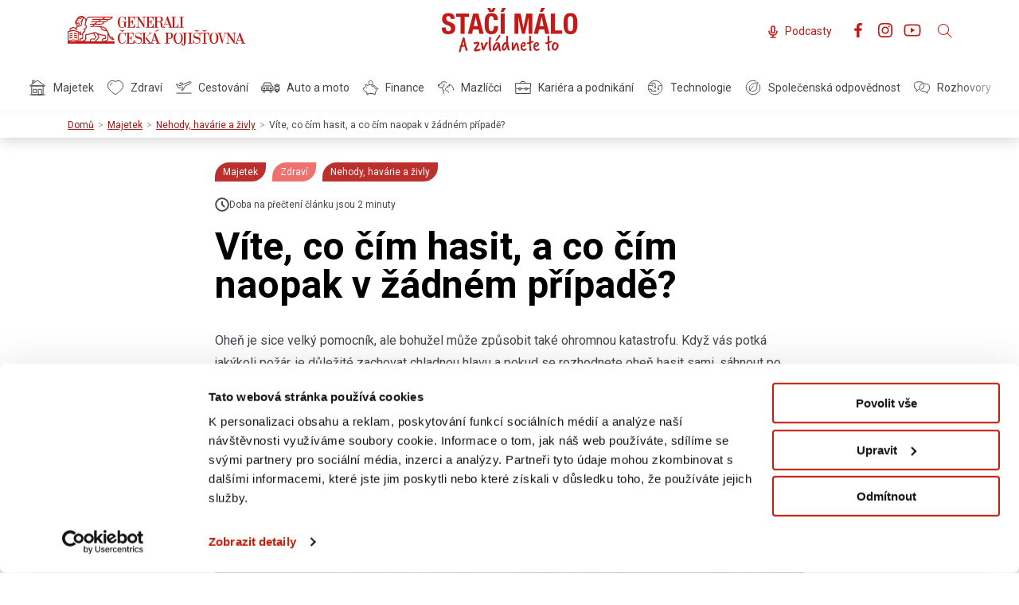

--- FILE ---
content_type: text/html; charset=UTF-8
request_url: https://www.staci-malo.cz/detail/vite-co-cim-hasit-a-co-cim-naopak-v-zadnem-pripade
body_size: 36501
content:
<!DOCTYPE html>
<html lang="cs">
<head>
        <meta charset="UTF-8" />
    <meta name="referrer" content="no-referrer-when-downgrade" />
    <meta name="viewport" content="width=device-width, initial-scale=1">
    <link rel="canonical" href="https://www.staci-malo.cz/detail/vite-co-cim-hasit-a-co-cim-naopak-v-zadnem-pripade" />
    <title>Víte, co čím hasit, a co čím naopak v žádném případě? | STAČÍ MÁLO</title>
    <meta name="description" content="Oheň je sice velký pomocník, ale bohužel může způsobit také ohromnou katastrofu. Když vás potká jakýkoli požár, je důležité zachovat chladnou hlavu a pokud se rozhodnete oheň hasit sami, sáhnout po tom správném prostředku.">
    <meta property="og:title" content="Víte, co čím hasit, a co čím naopak v žádném případě? | STAČÍ MÁLO"/>
    <meta property="og:description" content="Oheň je sice velký pomocník, ale bohužel může způsobit také ohromnou katastrofu. Když vás potká jakýkoli požár, je důležité zachovat chladnou hlavu a pokud se rozhodnete oheň hasit sami, sáhnout po tom správném prostředku.">
    <script id="Cookiebot" src="https://consent.cookiebot.com/uc.js" data-cbid="b5735e93-1718-4915-9a05-e436d57998c0" data-blockingmode="auto" type="text/javascript"></script>

    <!-- Google Tag Manager -->
<script>(function(w,d,s,l,i){w[l]=w[l]||[];w[l].push({'gtm.start':
            new Date().getTime(),event:'gtm.js'});var f=d.getElementsByTagName(s)[0],
        j=d.createElement(s),dl=l!='dataLayer'?'&l='+l:'';j.async=true;j.src=
        'https://www.googletagmanager.com/gtm.js?id='+i+dl;f.parentNode.insertBefore(j,f);
    })(window,document,'script','dataLayer','GTM-TBLPP52');</script>
<!-- End Google Tag Manager -->    <script>
    !function (w, d, t) {
        w.TiktokAnalyticsObject=t;var ttq=w[t]=w[t]||[];ttq.methods=["page","track","identify","instances","debug","on","off","once","ready","alias","group","enableCookie","disableCookie"],ttq.setAndDefer=function(t,e){t[e]=function(){t.push([e].concat(Array.prototype.slice.call(arguments,0)))}};for(var i=0;i<ttq.methods.length;i++)ttq.setAndDefer(ttq,ttq.methods[i]);ttq.instance=function(t){for(var e=ttq._i[t]||[],n=0;n<ttq.methods.length;n++
        )ttq.setAndDefer(e,ttq.methods[n]);return e},ttq.load=function(e,n){var i="https://analytics.tiktok.com/i18n/pixel/events.js";ttq._i=ttq._i||{},ttq._i[e]=[],ttq._i[e]._u=i,ttq._t=ttq._t||{},ttq._t[e]=+new Date,ttq._o=ttq._o||{},ttq._o[e]=n||{};n=document.createElement("script");n.type="text/javascript",n.async=!0,n.src=i+"?sdkid="+e+"&lib="+t;e=document.getElementsByTagName("script")[0];e.parentNode.insertBefore(n,e)};

        ttq.load('CN081SBC77UFF95KFRMG');
        ttq.page();
    }(window, document, 'ttq');
</script>
    <meta name="msvalidate.01" content="01A073EFD5489B64AE2D6CF7E7E0A0E3" />
    <meta name="facebook-domain-verification" content="68cf15q43pvs3tut4n7ze1r1d3y6tc" />
    <meta property="og:type" content="website"/>
    <meta property="og:url" content="https://www.staci-malo.cz/detail/vite-co-cim-hasit-a-co-cim-naopak-v-zadnem-pripade"/>
    <meta property="og:image" content="https://www.staci-malo.cz/media/cache/share_image/uploads/content_item_main_images/5a8d42baf0ff0.jpg"/>
            <link rel="stylesheet" href="/assets/css/redesign.css?v=55" />
            <link rel="apple-touch-icon" sizes="180x180" href="/favicons/apple-icon-180x180.png">
<link rel="icon" type="image/png" sizes="32x32" href="/favicons/favicon-32x32.png">
<link rel="icon" type="image/png" sizes="16x16" href="/favicons/favicon-16x16.png">
<link rel="manifest" href="/favicons/manifest.json">
<link rel="shortcut icon" href="/favicons/favicon.ico">
<meta name="msapplication-config" content="/favicons/browserconfig.xml">
<meta name="theme-color" content="#ffffff">    </head>
<body class="page--detail" data-lang="cs">
<!-- Google Tag Manager (noscript) -->
<noscript><iframe src="https://www.googletagmanager.com/ns.html?id=GTM-TBLPP52"
                  height="0" width="0" style="display:none;visibility:hidden"></iframe></noscript>
<!-- End Google Tag Manager (noscript) -->
<script async src="//analytics.newscred.com/analytics_e5a4a17bcf2c4d389ba64baff7712ec9.js" data-cookieconsent="analytics"></script>
<!-- Global site tag (gtag.js) - Google Analytics -->
<script async src="https://www.googletagmanager.com/gtag/js?id=UA-7519361-19"></script>
<script>
    window.dataLayer = window.dataLayer || [];
    function gtag(){dataLayer.push(arguments);}
    gtag('js', new Date());

    gtag('config', 'UA-7519361-19');
</script>


<!-- Global site tag (gtag.js) - Google AdWords: 970155554 -->
<script async src="https://www.googletagmanager.com/gtag/js?id=AW-970155554"></script>
<script>
    window.dataLayer = window.dataLayer || [];
    function gtag(){dataLayer.push(arguments);}
    gtag('js', new Date());

    gtag('config', 'AW-970155554');
</script>


<!-- Facebook Pixel Code -->
<script>
    !function(f,b,e,v,n,t,s)
    {if(f.fbq)return;n=f.fbq=function(){n.callMethod?
            n.callMethod.apply(n,arguments):n.queue.push(arguments)};
        if(!f._fbq)f._fbq=n;n.push=n;n.loaded=!0;n.version='2.0';
        n.queue=[];t=b.createElement(e);t.async=!0;
        t.src=v;s=b.getElementsByTagName(e)[0];
        s.parentNode.insertBefore(t,s)}(window, document,'script',
            'https://connect.facebook.net/en_US/fbevents.js');
    fbq('init', '844408588911683');
    fbq('track', 'PageView');
</script>
<noscript><img height="1" width="1" style="display:none"
               src="https://www.facebook.com/tr?id=844408588911683&ev=PageView&noscript=1"
    /></noscript>
<!-- End Facebook Pixel Code -->


<script type="text/javascript">
    /* <![CDATA[ */
    var seznam_retargeting_id = 10113;
    /* ]]> */
</script>
<script type="text/javascript" src="//c.imedia.cz/js/retargeting.js"></script>


<!-- Global site tag (gtag.js) - Google Ads: 803722707 -->
<script async src="https://www.googletagmanager.com/gtag/js?id=AW-803722707"></script>
<script>
    window.dataLayer = window.dataLayer || [];
    function gtag(){dataLayer.push(arguments);}
    gtag('js', new Date());

    gtag('config', 'AW-803722707');
</script>


<!-- Global site tag (gtag.js) - Google Ads: 1034055659 -->
<script async src="https://www.googletagmanager.com/gtag/js?id=AW-1034055659"></script>
<script>
    window.dataLayer = window.dataLayer || [];
    function gtag(){dataLayer.push(arguments);}
    gtag('js', new Date());

    gtag('config', 'AW-1034055659');
</script>

<script type="text/javascript">
    var trackOutboundLink = function(url) {
        if (ga.q) {
            fbq('track', 'proklik_zpravy');
            gtag('event', 'send', {
                'event_category': 'button',
                'event_action': 'click',
                'event_label': 'click_on_message',
                'event_callback': function () {
                    document.location = url;
                }
            });
        } else {
            document.location = url;
        }
    }
</script><script type="text/javascript" data-cookieconsent="necessary">var page = 'detail'</script>

        <div class="menu">
    <div class="container">
        <div class="menu__toggle">
            <span></span>
            <span></span>
            <span></span>
        </div>
        <a href="https://www.generaliceska.cz/" target="_blank" class="menu__brand">
            <i class="iconr-logo_lines"></i>
        </a>
        <a href="/" class="menu__logo">
            <i class="iconr-logo"></i>
        </a>
        <div class="menu__social">
            <a href="/podcasty" target="_self" class="d-flex align-items-center menu__social-podcast">
                <svg width="20" height="20" viewBox="0 0 20 20" fill="none" xmlns="http://www.w3.org/2000/svg">
    <path d="M14.9 9.3C14.9 12.0062 12.7062 14.2 9.99998 14.2M9.99998 14.2C7.29378 14.2 5.09998 12.0062 5.09998 9.3M9.99998 14.2V17M9.99998 17H7.19998M9.99998 17H12.8M9.99998 11.4C8.84018 11.4 7.89998 10.4598 7.89998 9.3V5.1C7.89998 3.9402 8.84018 3 9.99998 3C11.1598 3 12.1 3.9402 12.1 5.1V9.3C12.1 10.4598 11.1598 11.4 9.99998 11.4Z" stroke="#C21B17" stroke-width="1.67" stroke-linecap="round" stroke-linejoin="round"/>
</svg>                <span>Podcasty</span>
            </a>
            <a href="https://cs-cz.facebook.com/generaliceska" target="_blank"><svg width="24" height="24" viewBox="0 0 24 24" fill="none" xmlns="http://www.w3.org/2000/svg">
    <path d="M13.397 20.9969V12.8009H16.162L16.573 9.59193H13.397V7.54793C13.397 6.62193 13.655 5.98793 14.984 5.98793H16.668V3.12693C15.8487 3.03912 15.0251 2.99672 14.201 2.99993C11.757 2.99993 10.079 4.49193 10.079 7.23093V9.58593H7.33203V12.7949H10.085V20.9969H13.397Z" fill="white"/>
</svg></a>
            <a href="https://www.instagram.com/generaliceska/?hl=cs" target="_blank"><svg width="24" height="24" viewBox="0 0 24 24" fill="none" xmlns="http://www.w3.org/2000/svg">
    <path d="M16.8045 8.27548C17.401 8.27548 17.8845 7.79195 17.8845 7.19548C17.8845 6.59901 17.401 6.11548 16.8045 6.11548C16.208 6.11548 15.7245 6.59901 15.7245 7.19548C15.7245 7.79195 16.208 8.27548 16.8045 8.27548Z" fill="white"/>
    <path d="M12 7.37842C11.086 7.37842 10.1925 7.64946 9.43247 8.15728C8.67247 8.6651 8.08012 9.38688 7.73033 10.2313C7.38054 11.0758 7.28902 12.005 7.46734 12.9015C7.64566 13.798 8.08582 14.6215 8.73215 15.2678C9.37848 15.9141 10.2019 16.3543 11.0984 16.5326C11.9949 16.7109 12.9241 16.6194 13.7686 16.2696C14.6131 15.9198 15.3349 15.3275 15.8427 14.5675C16.3505 13.8075 16.6215 12.914 16.6215 11.9999C16.6215 10.7742 16.1346 9.59872 15.2679 8.73202C14.4012 7.86532 13.2257 7.37842 12 7.37842ZM12 14.9999C11.4067 14.9999 10.8267 14.824 10.3333 14.4943C9.83998 14.1647 9.45547 13.6961 9.2284 13.148C9.00134 12.5998 8.94193 11.9966 9.05769 11.4146C9.17344 10.8327 9.45916 10.2982 9.87872 9.8786C10.2983 9.45904 10.8328 9.17332 11.4148 9.05756C11.9967 8.94181 12.5999 9.00122 13.1481 9.22828C13.6963 9.45534 14.1648 9.83986 14.4945 10.3332C14.8241 10.8266 15 11.4066 15 11.9999C15 12.7956 14.684 13.5586 14.1214 14.1212C13.5588 14.6838 12.7957 14.9999 12 14.9999Z" fill="white"/>
    <path d="M12 4.6215C14.403 4.6215 14.688 4.6305 15.6368 4.674C16.2074 4.68077 16.7726 4.78555 17.3077 4.98375C17.696 5.13352 18.0486 5.36291 18.3428 5.65716C18.6371 5.95141 18.8665 6.304 19.0163 6.69225C19.2145 7.2274 19.3192 7.79262 19.326 8.36325C19.3695 9.312 19.3785 9.597 19.3785 12.0007C19.3785 14.4045 19.3695 14.688 19.326 15.6368C19.3192 16.2074 19.2145 16.7726 19.0163 17.3077C18.8665 17.696 18.6371 18.0486 18.3428 18.3428C18.0486 18.6371 17.696 18.8665 17.3077 19.0163C16.7726 19.2145 16.2074 19.3192 15.6368 19.326C14.688 19.3695 14.403 19.3785 12 19.3785C9.597 19.3785 9.312 19.3695 8.36325 19.326C7.79262 19.3192 7.2274 19.2145 6.69225 19.0163C6.304 18.8665 5.95141 18.6371 5.65716 18.3428C5.36291 18.0486 5.13352 17.696 4.98375 17.3077C4.78555 16.7726 4.68077 16.2074 4.674 15.6368C4.6305 14.688 4.6215 14.403 4.6215 12C4.6215 9.597 4.6305 9.312 4.674 8.36325C4.68077 7.79262 4.78555 7.2274 4.98375 6.69225C5.13352 6.304 5.36291 5.95141 5.65716 5.65716C5.95141 5.36291 6.304 5.13352 6.69225 4.98375C7.2274 4.78555 7.79262 4.68077 8.36325 4.674C9.312 4.6305 9.597 4.6215 12 4.6215ZM12 3C9.55575 3 9.249 3.0105 8.289 3.054C7.54258 3.06907 6.80412 3.21058 6.105 3.4725C5.50704 3.70372 4.96399 4.05733 4.51066 4.51066C4.05733 4.96399 3.70372 5.50704 3.4725 6.105C3.21049 6.80435 3.06899 7.54308 3.054 8.28975C3.0105 9.24975 3 9.555 3 12C3 14.445 3.0105 14.751 3.054 15.711C3.06907 16.4574 3.21058 17.1959 3.4725 17.895C3.70372 18.493 4.05733 19.036 4.51066 19.4893C4.96399 19.9427 5.50704 20.2963 6.105 20.5275C6.80435 20.7895 7.54308 20.931 8.28975 20.946C9.24975 20.9895 9.55575 21 12 21C14.4443 21 14.751 20.9895 15.711 20.946C16.4577 20.931 17.1964 20.7895 17.8958 20.5275C18.4937 20.2963 19.0368 19.9427 19.4901 19.4893C19.9434 19.036 20.297 18.493 20.5282 17.895C20.79 17.1956 20.9313 16.4569 20.946 15.7103C20.9895 14.7503 21 14.445 21 12C21 9.555 20.9895 9.249 20.946 8.289C20.9309 7.54258 20.7894 6.80412 20.5275 6.105C20.2963 5.50704 19.9427 4.96399 19.4893 4.51066C19.036 4.05733 18.493 3.70372 17.895 3.4725C17.1956 3.21075 16.4569 3.0695 15.7103 3.05475C14.7503 3.00975 14.445 3 12 3Z" fill="white"/>
</svg></a>
            <a href="https://www.youtube.com/user/GeneraliCR" target="_blank"><svg width="24" height="24" viewBox="0 0 24 24" fill="none" xmlns="http://www.w3.org/2000/svg">
    <path d="M22.5 11.9345C22.5 11.8829 22.5 11.8243 22.4977 11.7563C22.4953 11.5665 22.4906 11.3532 22.4859 11.1259C22.4672 10.472 22.4344 9.82041 22.3828 9.20635C22.3125 8.36025 22.2094 7.65478 22.0687 7.1251C21.9204 6.57232 21.6295 6.06818 21.2252 5.66306C20.8209 5.25794 20.3173 4.96603 19.7648 4.8165C19.1016 4.63838 17.8031 4.52822 15.975 4.46025C15.1055 4.42744 14.175 4.40635 13.2445 4.39463C12.9187 4.38994 12.6164 4.3876 12.3445 4.38525H11.6555C11.3836 4.3876 11.0813 4.38994 10.7555 4.39463C9.825 4.40635 8.89453 4.42744 8.025 4.46025C6.19687 4.53057 4.89609 4.64072 4.23516 4.8165C3.6825 4.96566 3.17876 5.25745 2.7744 5.66262C2.37004 6.0678 2.07928 6.57214 1.93125 7.1251C1.78828 7.65478 1.6875 8.36025 1.61719 9.20635C1.56562 9.82041 1.53281 10.472 1.51406 11.1259C1.50703 11.3532 1.50469 11.5665 1.50234 11.7563C1.50234 11.8243 1.5 11.8829 1.5 11.9345V12.0657C1.5 12.1173 1.5 12.1759 1.50234 12.2438C1.50469 12.4337 1.50937 12.647 1.51406 12.8743C1.53281 13.5282 1.56562 14.1798 1.61719 14.7938C1.6875 15.6399 1.79063 16.3454 1.93125 16.8751C2.23125 17.9978 3.1125 18.8837 4.23516 19.1837C4.89609 19.3618 6.19687 19.472 8.025 19.5399C8.89453 19.5728 9.825 19.5938 10.7555 19.6056C11.0813 19.6103 11.3836 19.6126 11.6555 19.6149H12.3445C12.6164 19.6126 12.9187 19.6103 13.2445 19.6056C14.175 19.5938 15.1055 19.5728 15.975 19.5399C17.8031 19.4696 19.1039 19.3595 19.7648 19.1837C20.8875 18.8837 21.7687 18.0001 22.0687 16.8751C22.2117 16.3454 22.3125 15.6399 22.3828 14.7938C22.4344 14.1798 22.4672 13.5282 22.4859 12.8743C22.493 12.647 22.4953 12.4337 22.4977 12.2438C22.4977 12.1759 22.5 12.1173 22.5 12.0657V11.9345ZM20.8125 12.0563C20.8125 12.1056 20.8125 12.1595 20.8102 12.2228C20.8078 12.4056 20.8031 12.6071 20.7984 12.8251C20.782 13.4485 20.7492 14.072 20.7 14.6509C20.6367 15.4056 20.5477 16.0243 20.4375 16.4392C20.2922 16.9806 19.8656 17.4095 19.3266 17.5524C18.8344 17.6837 17.5945 17.7892 15.9094 17.8524C15.0562 17.8853 14.1375 17.9063 13.2211 17.9181C12.9 17.9228 12.6023 17.9251 12.3352 17.9251H11.6648L10.7789 17.9181C9.8625 17.9063 8.94609 17.8853 8.09063 17.8524C6.40547 17.7868 5.16328 17.6837 4.67344 17.5524C4.13437 17.4071 3.70781 16.9806 3.5625 16.4392C3.45234 16.0243 3.36328 15.4056 3.3 14.6509C3.25078 14.072 3.22031 13.4485 3.20156 12.8251C3.19453 12.6071 3.19219 12.4032 3.18984 12.2228C3.18984 12.1595 3.1875 12.1032 3.1875 12.0563V11.9438C3.1875 11.8946 3.1875 11.8407 3.18984 11.7774C3.19219 11.5946 3.19688 11.3931 3.20156 11.1751C3.21797 10.5517 3.25078 9.92822 3.3 9.34932C3.36328 8.59463 3.45234 7.97588 3.5625 7.56104C3.70781 7.01963 4.13437 6.59072 4.67344 6.44775C5.16562 6.3165 6.40547 6.21103 8.09063 6.14775C8.94375 6.11494 9.8625 6.09385 10.7789 6.08213C11.1 6.07744 11.3977 6.0751 11.6648 6.0751H12.3352L13.2211 6.08213C14.1375 6.09385 15.0539 6.11494 15.9094 6.14775C17.5945 6.21338 18.8367 6.3165 19.3266 6.44775C19.8656 6.59307 20.2922 7.01963 20.4375 7.56104C20.5477 7.97588 20.6367 8.59463 20.7 9.34932C20.7492 9.92822 20.7797 10.5517 20.7984 11.1751C20.8055 11.3931 20.8078 11.597 20.8102 11.7774C20.8102 11.8407 20.8125 11.897 20.8125 11.9438V12.0563ZM9.91406 15.1407L15.3516 11.9767L9.91406 8.85947V15.1407Z" fill="#B5B2B2"/>
</svg></a>
            <a href="#" id="search-icon" ><i class="iconr-magnifier"></i></a>
        </div>
    </div>
    <div class="menu__filters">
                        <ul class="filters">
            <li>
            <a href="/kategorie/majetek" class="filter-item  ">
                                                <svg width="24" height="20" viewBox="0 0 24 20" fill="none" xmlns="http://www.w3.org/2000/svg">
<path d="M2.40002 19H21.6" stroke="#43464C" stroke-miterlimit="10"/>
<path d="M19.14 7.90002H4.80005V19H19.14V7.90002Z" stroke="#43464C" stroke-miterlimit="10"/>
<path d="M12 1L2.40002 7.9H21.6L12 1Z" stroke="#43464C" stroke-miterlimit="10"/>
<path d="M5.88 5.32V1H7.98V3.82" stroke="#43464C" stroke-miterlimit="10"/>
<path d="M17.1001 12.28H13.0801V19H17.1001V12.28Z" stroke="#43464C" stroke-miterlimit="10"/>
<path d="M10.92 12.28H6.90002V16.3H10.92V12.28Z" stroke="#43464C" stroke-miterlimit="10"/>
</svg>

                                        Majetek
            </a>
                            <div class="subfilters" data-subfilters>
                    <div>
                        <ul>
                                                                                                <li>
                                        <a href="/podkategorie/domacnost-a-majetek">
                                                                                        Domácnost a majetek
                                        </a>
                                    </li>
                                                                                                                                <li>
                                        <a href="/podkategorie/nehody-havarie-a-zivly">
                                                                                        Nehody, havárie a živly
                                        </a>
                                    </li>
                                                                                    </ul>
                    </div>
                </div>
            
        </li>

            <li>
            <a href="/kategorie/zdravi" class="filter-item  ">
                                                <svg width="22" height="20" viewBox="0 0 22 20" fill="none" xmlns="http://www.w3.org/2000/svg">
<path d="M19.76 4.35996C19.22 3.45996 18.44 2.67996 17.48 2.13996C16.58 1.65996 15.62 1.35996 14.6 1.41996C13.34 1.41996 12.08 1.83996 11.06 2.55996L11 2.61996L10.94 2.55996C9.92002 1.77996 8.66002 1.41996 7.40002 1.41996C6.38002 1.41996 5.42002 1.65996 4.52002 2.13996C3.56002 2.67996 2.78002 3.39996 2.24002 4.35996C1.70002 5.31996 1.40002 6.33996 1.40002 7.41996C1.40002 8.01996 1.52002 8.61996 1.70002 9.21996C2.72002 13.42 10.28 18.34 10.4 18.4C10.58 18.52 10.82 18.58 11.06 18.58C11.3 18.58 11.54 18.52 11.72 18.4C11.84 18.34 19.4 13.42 20.42 9.21996C20.6 8.61996 20.66 8.01996 20.72 7.41996C20.6 6.33996 20.3 5.31996 19.76 4.35996Z" stroke="#43464C" stroke-miterlimit="10"/>
<path d="M4.46008 7.41998C4.46008 6.87998 4.58008 6.39998 4.88008 5.91998C5.12008 5.49998 5.54008 5.07998 5.96008 4.83998C6.38008 4.59998 6.86008 4.47998 7.34008 4.47998" stroke="#43464C" stroke-miterlimit="10"/>
</svg>

                                        Zdraví
            </a>
                            <div class="subfilters" data-subfilters>
                    <div>
                        <ul>
                                                                                                <li>
                                        <a href="/podkategorie/sport">
                                                                                        Sport
                                        </a>
                                    </li>
                                                                                                                                <li>
                                        <a href="/podkategorie/tipy-pro-zdravi">
                                                                                        Tipy pro zdraví
                                        </a>
                                    </li>
                                                                                                                                <li>
                                        <a href="/podkategorie/prvni-pomoc-a-prevence">
                                                                                        První pomoc a prevence
                                        </a>
                                    </li>
                                                                                    </ul>
                    </div>
                </div>
            
        </li>

            <li>
            <a href="/kategorie/cestovani" class="filter-item  ">
                                                <svg width="21" height="16" viewBox="0 0 21 16" fill="none" xmlns="http://www.w3.org/2000/svg">
<path d="M9.56002 6.85996L9.32002 8.35996L8.18002 11.78L9.74002 11.18L12.8 5.89996L18.62 3.07996C19.52 2.65996 20.48 2.05996 20.24 1.45996C20 0.859963 18.14 0.619963 17.12 1.03996L6.08002 5.83996L2.36002 3.55996L1.40002 3.91996L3.74002 7.27996C3.38002 7.57996 3.14002 7.87996 3.26002 8.11996C3.50002 8.77996 5.84002 8.41996 7.34002 7.87996L8.06002 7.63996" stroke="#43464C" stroke-miterlimit="10"/>
<path d="M9.91998 2.72L7.15998 1.88L5.59998 2.42L7.51998 3.68" stroke="#43464C" stroke-miterlimit="10"/>
<path d="M20.6001 15.08H1.46008" stroke="#43464C" stroke-miterlimit="10"/>
</svg>

                                        Cestování
            </a>
                            <div class="subfilters" data-subfilters>
                    <div>
                        <ul>
                                                                                                <li>
                                        <a href="/podkategorie/more">
                                                                                        Moře
                                        </a>
                                    </li>
                                                                                                                                <li>
                                        <a href="/podkategorie/hory">
                                                                                        Hory
                                        </a>
                                    </li>
                                                                                                                                <li>
                                        <a href="/podkategorie/tipy-na-cesty">
                                                                                        Tipy na cesty
                                        </a>
                                    </li>
                                                                                    </ul>
                    </div>
                </div>
            
        </li>

            <li>
            <a href="/kategorie/auto-a-moto" class="filter-item  ">
                                                <?xml version="1.0" encoding="utf-8"?>
<!-- Generator: Adobe Illustrator 27.4.1, SVG Export Plug-In . SVG Version: 6.00 Build 0)  -->
<svg version="1.1" id="Vrstva_1" xmlns="http://www.w3.org/2000/svg" xmlns:xlink="http://www.w3.org/1999/xlink" x="0px" y="0px"
	 viewBox="0 0 22 18" style="enable-background:new 0 0 22 18;" xml:space="preserve">
<style type="text/css">
	.st0{fill:none;stroke:#43464C;stroke-miterlimit:10;}
</style>
<path class="st0" d="M3.6,4.1L2.5,7.2L1.2,7.8C1,7.9,0.8,8.1,0.8,8.4v3.2c0,0.4,0.3,0.7,0.7,0.7H13c0.4,0,0.7-0.3,0.7-0.7V8.4
	c0-0.3-0.2-0.5-0.4-0.6l-1.2-0.6L11,4.1c-0.1-0.3-0.4-0.5-0.7-0.5H4.2C3.9,3.6,3.7,3.8,3.6,4.1z"/>
<path class="st0" d="M7.3,3.6"/>
<path class="st0" d="M3.5,10.8c0.4,0,0.8-0.4,0.8-0.8c0-0.4-0.4-0.8-0.8-0.8C3,9.2,2.7,9.6,2.7,10C2.7,10.5,3,10.8,3.5,10.8z"/>
<path class="st0" d="M11.1,10.8c0.4,0,0.8-0.4,0.8-0.8c0-0.4-0.4-0.8-0.8-0.8c-0.4,0-0.8,0.4-0.8,0.8C10.3,10.5,10.6,10.8,11.1,10.8
	z"/>
<path class="st0" d="M5.5,9.2h3.6"/>
<path class="st0" d="M5.5,10.8h3.6"/>
<path class="st0" d="M3.9,7.1h6.9"/>
<path class="st0" d="M4.7,13.2c0,0.6-0.5,1.2-1.2,1.2c-0.6,0-1.2-0.5-1.2-1.2"/>
<path class="st0" d="M12.3,13.2c0,0.6-0.5,1.2-1.2,1.2c-0.6,0-1.2-0.5-1.2-1.2"/>
<path class="st0" d="M19.5,13.1h-2.4c-0.7,0-1.2-0.6-1.2-1.2V8.8c0-0.7,0.6-1.2,1.2-1.2h2.4c0.7,0,1.2,0.6,1.2,1.2v3.1
	C20.7,12.5,20.1,13.1,19.5,13.1z"/>
<path class="st0" d="M17.1,13.1V12c0-0.5,0.4-1,1-1h0.6c0.5,0,1,0.4,1,1v1.1"/>
<circle class="st0" cx="18.3" cy="6.4" r="1.2"/>
<line class="st0" x1="19.5" y1="6.4" x2="21.7" y2="6.4"/>
<line class="st0" x1="15" y1="6.4" x2="17.1" y2="6.4"/>
<path class="st0" d="M18.8,13.1v0.8c0,0.3-0.2,0.5-0.5,0.5l0,0c-0.3,0-0.5-0.2-0.5-0.5v-0.8"/>
</svg>

                                        Auto a moto
            </a>
                            <div class="subfilters" data-subfilters>
                    <div>
                        <ul>
                                                                                                <li>
                                        <a href="/podkategorie/nehody">
                                                                                        Nehody
                                        </a>
                                    </li>
                                                                                                                                <li>
                                        <a href="/podkategorie/tipy-pro-bezpecnou-jizdu">
                                                                                        Tipy pro bezpečnou jízdu
                                        </a>
                                    </li>
                                                                                                                                <li>
                                        <a href="/podkategorie/motorky">
                                                                                        Motorky
                                        </a>
                                    </li>
                                                                                    </ul>
                    </div>
                </div>
            
        </li>

            <li>
            <a href="/kategorie/finance" class="filter-item  ">
                                                <svg width="21" height="20" viewBox="0 0 21 20" fill="none" xmlns="http://www.w3.org/2000/svg">
<path d="M7.15999 7.90009C6.37999 6.82009 4.03999 6.10009 3.73999 6.46009C3.55999 6.70009 4.15999 7.78009 4.57999 8.50009C3.97999 8.92009 3.49999 9.46009 3.19999 10.1801C2.83999 10.3601 2.35999 10.4201 1.69999 10.4201C1.09999 10.4201 1.39999 12.0401 1.93999 13.0601C2.41999 13.9601 5.59999 15.8801 5.95999 16.0001V18.8201H7.21999L8.05999 17.1401C8.83999 17.3801 10.1 17.5601 11 17.5601C11.96 17.5601 12.98 17.4401 13.94 17.2001L14.78 18.8201H16.04L16.58 15.6401C17.6 14.6801 18.14 13.3001 18.14 11.7401C18.14 8.62009 14.54 6.34009 10.64 6.34009C9.01999 6.34009 7.57999 6.82009 6.49999 7.36009" stroke="#43464C" stroke-miterlimit="10"/>
<path d="M16.4 11.68C16.4 9.94002 14 7.90002 11.42 7.90002" stroke="#43464C" stroke-miterlimit="10"/>
<path d="M5.17993 10.42H6.01993" stroke="#43464C" stroke-miterlimit="10"/>
<path d="M8.71994 5.38005C8.29994 4.96005 8.05994 4.36005 8.05994 3.70005C8.05994 2.32005 9.19994 1.18005 10.5799 1.18005C11.9599 1.18005 13.0999 2.32005 13.0999 3.70005C13.0999 4.36005 12.8599 4.90005 12.4399 5.38005" stroke="#43464C" stroke-miterlimit="10"/>
<path d="M18.08 11.6801L18.86 11.2001C19.1 11.0201 19.46 11.1401 19.52 11.4401C19.64 11.7401 20 11.8601 20.24 11.6201L20.54 11.3201" stroke="#43464C" stroke-miterlimit="10"/>
</svg>

                                        Finance
            </a>
                            <div class="subfilters" data-subfilters>
                    <div>
                        <ul>
                                                                                                <li>
                                        <a href="/podkategorie/financni-gramotnost">
                                                                                        Finanční gramotnost
                                        </a>
                                    </li>
                                                                                                                                <li>
                                        <a href="/podkategorie/sporeni-a-investice">
                                                                                        Spoření a investice
                                        </a>
                                    </li>
                                                                                                                                <li>
                                        <a href="/podkategorie/pojisteni">
                                                                                        Pojištění
                                        </a>
                                    </li>
                                                                                                                                <li>
                                        <a href="/podkategorie/penzijko">
                                                                                        Penzijko
                                        </a>
                                    </li>
                                                                                    </ul>
                    </div>
                </div>
            
        </li>

            <li>
            <a href="/kategorie/mazlicci" class="filter-item  ">
                                                <svg width="22" height="17" viewBox="0 0 22 17" fill="none" xmlns="http://www.w3.org/2000/svg">
<path d="M15.32 6.23999H14.84C13.64 6.23999 12.56 7.01999 12.2 8.15999L12.08 8.51999C11.96 8.81999 11.72 9.05999 11.36 9.11999L11.18 9.17999C10.7 9.29999 10.4 9.71999 10.46 10.2L10.52 10.8C10.64 11.76 11.42 12.48 12.38 12.48H12.56C13.58 12.48 14.42 13.32 14.42 14.34V14.94" stroke="#43464C" stroke-miterlimit="10"/>
<path d="M13.16 8.69998C13.16 8.33998 13.46 8.09998 13.76 8.09998C14.12 8.09998 14.36 8.39998 14.36 8.69998" stroke="#43464C" stroke-miterlimit="10"/>
<path d="M15.3199 6.84V4.38C15.3199 4.38 20.5999 6.24001 20.5999 11.82" stroke="#43464C" stroke-miterlimit="10"/>
<path d="M6.02002 4.38003C6.02002 4.02003 6.32002 3.78003 6.62002 3.78003C6.98002 3.78003 7.22002 4.08003 7.22002 4.38003" stroke="#43464C" stroke-miterlimit="10"/>
<path d="M12.56 2.82001C12.56 2.82001 11.3 1.26001 9.14002 1.26001C7.94002 1.26001 7.04002 1.38001 6.50002 1.44001C6.08002 1.50001 5.66002 1.80001 5.54002 2.22001L5.06002 3.42001C4.94002 3.78001 4.64002 4.08001 4.22002 4.20001L1.40002 4.98001L2.00002 7.26001C2.18002 8.10001 2.96002 8.64001 3.80002 8.64001H6.98002" stroke="#43464C" stroke-miterlimit="10"/>
<path d="M3.26007 4.68005V4.98005C3.26007 5.64005 2.72007 6.24005 2.00007 6.24005H1.70007" stroke="#43464C" stroke-miterlimit="10"/>
<path d="M9.14004 4.02002C9.02004 4.98002 8.78004 5.94002 8.24004 6.78002C7.76004 7.56002 7.04004 8.22002 6.86004 9.12002C6.74004 9.60002 6.80004 10.08 6.98004 10.56C7.10004 10.86 7.22004 11.1 7.46004 11.34C7.88004 11.76 8.54004 11.94 9.14004 12.06" stroke="#43464C" stroke-miterlimit="10"/>
<path d="M7.88 11.76V13.62C7.88 14.4 8.12 15.18 8.54 15.84L9.08 16.68" stroke="#43464C" stroke-miterlimit="10"/>
</svg>

                                        Mazlíčci
            </a>
            
        </li>

            <li>
            <a href="/kategorie/kariera-a-podnikani" class="filter-item  ">
                                                <svg width="22" height="16" viewBox="0 0 22 16" fill="none" xmlns="http://www.w3.org/2000/svg">
<path d="M20.1801 8.42004V15.5H1.82007V8.42004" stroke="#43464C" stroke-miterlimit="10"/>
<path d="M8.12002 8.42004H6.02002V10.94H8.12002V8.42004Z" stroke="#43464C" stroke-miterlimit="10"/>
<path d="M16.0401 8.42004H13.9401V10.94H16.0401V8.42004Z" stroke="#43464C" stroke-miterlimit="10"/>
<path d="M13.5201 2.6V1.34C13.5201 0.86 13.1601 0.5 12.6801 0.5H8.90006C8.42006 0.5 8.06006 0.86 8.06006 1.34V2.6" stroke="#43464C" stroke-miterlimit="10"/>
<path d="M13.9401 9.26001H8.06006" stroke="#43464C" stroke-miterlimit="10"/>
<path d="M6.02002 9.25998H3.92002C2.54002 9.25998 1.40002 8.47998 1.40002 7.15998V2.59998H20.6V7.21998C20.6 8.53998 19.46 9.31998 18.08 9.31998H15.98" stroke="#43464C" stroke-miterlimit="10"/>
</svg>

                                        Kariéra a podnikání
            </a>
                            <div class="subfilters" data-subfilters>
                    <div>
                        <ul>
                                                                                                <li>
                                        <a href="/podkategorie/podnikani">
                                                                                        Podnikání
                                        </a>
                                    </li>
                                                                                                                                <li>
                                        <a href="/podkategorie/kariera">
                                                                                        Kariéra
                                        </a>
                                    </li>
                                                                                    </ul>
                    </div>
                </div>
            
        </li>

            <li>
            <a href="/kategorie/technologie" class="filter-item  ">
                                                <svg width="22" height="22" viewBox="0 0 22 22" fill="none" xmlns="http://www.w3.org/2000/svg">
<path d="M11 20.6C16.302 20.6 20.6 16.302 20.6 11C20.6 5.69809 16.302 1.40002 11 1.40002C5.69809 1.40002 1.40002 5.69809 1.40002 11C1.40002 16.302 5.69809 20.6 11 20.6Z" stroke="#43464C" stroke-miterlimit="10"/>
<path d="M7.22001 9.01997C7.71706 9.01997 8.12001 8.61703 8.12001 8.11997C8.12001 7.62291 7.71706 7.21997 7.22001 7.21997C6.72295 7.21997 6.32001 7.62291 6.32001 8.11997C6.32001 8.61703 6.72295 9.01997 7.22001 9.01997Z" stroke="#43464C" stroke-miterlimit="10"/>
<path d="M11 11.9C11.4971 11.9 11.9 11.497 11.9 11C11.9 10.5029 11.4971 10.1 11 10.1C10.503 10.1 10.1 10.5029 10.1 11C10.1 11.497 10.503 11.9 11 11.9Z" stroke="#43464C" stroke-miterlimit="10"/>
<path d="M11 16.7601C11.4971 16.7601 11.9 16.3571 11.9 15.8601C11.9 15.363 11.4971 14.9601 11 14.9601C10.503 14.9601 10.1 15.363 10.1 15.8601C10.1 16.3571 10.503 16.7601 11 16.7601Z" stroke="#43464C" stroke-miterlimit="10"/>
<path d="M15.38 14.18C15.8771 14.18 16.28 13.7771 16.28 13.28C16.28 12.7829 15.8771 12.38 15.38 12.38C14.883 12.38 14.48 12.7829 14.48 13.28C14.48 13.7771 14.883 14.18 15.38 14.18Z" stroke="#43464C" stroke-miterlimit="10"/>
<path d="M10.1 15.86H5.72001V13.28H1.70001" stroke="#43464C" stroke-miterlimit="10"/>
<path d="M6.32001 8.12H1.82001" stroke="#43464C" stroke-miterlimit="10"/>
<path d="M11.0001 10.1V5.66001C11.0001 5.18001 10.5801 4.76001 10.1001 4.76001H3.68005" stroke="#43464C" stroke-miterlimit="10"/>
<path d="M15.38 12.38V9.25999C15.38 8.77999 15.8 8.35999 16.28 8.35999H20.24" stroke="#43464C" stroke-miterlimit="10"/>
</svg>

                                        Technologie
            </a>
                            <div class="subfilters" data-subfilters>
                    <div>
                        <ul>
                                                                                                <li>
                                        <a href="/podkategorie/internet-a-aplikace">
                                                                                        Internet a aplikace
                                        </a>
                                    </li>
                                                                                                                                <li>
                                        <a href="/podkategorie/chytra-domacnost">
                                                                                        Chytrá domácnost
                                        </a>
                                    </li>
                                                                                    </ul>
                    </div>
                </div>
            
        </li>

            <li>
            <a href="/kategorie/spolecenska-odpovednost" class="filter-item  ">
                                                <svg width="22" height="22" viewBox="0 0 22 22" fill="none" xmlns="http://www.w3.org/2000/svg">
<path d="M19.34 6.26002C20.12 7.64002 20.6 9.26002 20.6 11C20.6 16.28 16.28 20.6 11 20.6C5.72002 20.6 1.40002 16.28 1.40002 11C1.40002 5.72002 5.72002 1.40002 11 1.40002C12.56 1.40002 14.06 1.76002 15.32 2.42002" stroke="#43464C" stroke-miterlimit="10"/>
<path d="M6.38 16.58C7.28 13.52 9.08 10.94 11.66 9.14001" stroke="#43464C" stroke-miterlimit="10"/>
<path d="M6.74005 15.44C5.12005 12.56 5.36005 9.38003 8.00005 7.28003C10.76 5.06003 14.72 4.40003 18.14 4.16003C17.54 4.46003 16.88 5.66003 16.7 5.96003C15.56 8.24003 16.76 10.76 15.74 13.04C14.72 15.38 11.54 16.52 9.14005 15.92" stroke="#43464C" stroke-miterlimit="10"/>
</svg>

                                        Společenská odpovědnost
            </a>
                            <div class="subfilters" data-subfilters>
                    <div>
                        <ul>
                                                                                                <li>
                                        <a href="/podkategorie/udrzitelnost">
                                                                                        Udržitelnost
                                        </a>
                                    </li>
                                                                                                                                <li>
                                        <a href="/podkategorie/sos-detske-vesnicky">
                                                                                        SOS dětské vesničky
                                        </a>
                                    </li>
                                                                                                                                <li>
                                        <a href="/podkategorie/geny-ceske-rodiny">
                                                                                        Geny české rodiny
                                        </a>
                                    </li>
                                                                                    </ul>
                    </div>
                </div>
            
        </li>

            <li>
            <a href="/kategorie/rozhovory" class="filter-item  ">
                                                <svg width="22" height="16" viewBox="0 0 22 16" fill="none" xmlns="http://www.w3.org/2000/svg">
<path d="M14.48 3.31995C19.88 3.31995 20.6 5.47995 20.6 8.11995C20.6 10.0399 20.24 11.7199 17.96 12.4399V14.7799C17.96 15.1999 17.48 15.3799 17.18 15.0799L15.2 12.8599C14.96 12.8599 14.72 12.8599 14.42 12.8599C10.58 12.8599 9.08005 11.7799 8.60005 10.2199C8.36005 9.55995 8.30005 8.83995 8.30005 8.05995C8.30005 5.59995 8.90005 3.55995 13.28 3.31995C13.7 3.31995 14.06 3.31995 14.48 3.31995Z" stroke="#43464C" stroke-miterlimit="10"/>
<path d="M10.22 10.1C13.16 9.44 13.64 7.64 13.64 5.54C13.64 5.3 13.64 5.06 13.64 4.88" stroke="#43464C" stroke-miterlimit="10"/>
<path d="M13.34 3.37999C12.8 1.81999 11.36 0.73999 7.52002 0.73999C2.12002 0.73999 1.40002 2.89999 1.40002 5.53999C1.40002 7.45999 1.76002 9.13999 4.04002 9.85999V12.2C4.04002 12.62 4.52002 12.8 4.82002 12.5L6.80002 10.28C6.98002 10.28 7.22002 10.28 7.40002 10.28" stroke="#43464C" stroke-miterlimit="10"/>
</svg>

                                        Rozhovory
            </a>
            
        </li>

            <li>
            <a href="/kategorie/vanoce" class="filter-item  filter-item--hidden-desktop">
                                                <svg width="30" height="20" xmlns="http://www.w3.org/2000/svg" xml:space="preserve" version="1.1">

 <g>
  <title>Layer 1</title>
  <path stroke="null" id="svg_1" fill="#414042" d="m15.66909,2.75952l0.66909,-0.66909l-0.90805,-0.14338l-0.38234,-0.86025l-0.38234,0.86025l-1.00363,0.14338l0.66909,0.66909l-0.14338,0.90805l0.76467,-0.43013l0.81246,0.43013l-0.09558,-0.90805zm6.30854,14.8155l-5.73503,0l0,2.10285l-2.48518,0l0,-2.10285l-5.73503,0l4.1579,-5.54386l-2.81972,0l3.48881,-4.1579l-2.05505,0l2.91531,-3.87115l0.23896,-1.09921l-1.09921,-1.05142l1.48155,-0.19117l0.66909,-1.33817l0.66909,1.33817l1.43376,0.19117l-1.09921,1.05142l0.19117,1.00363l2.9631,3.96673l-2.05505,0l3.48881,4.1579l-2.77193,0l4.1579,5.54386zm-2.10285,-5.9262l-3.48881,-4.1579l2.10285,0l-2.48518,-3.29764l-0.95584,-0.52571l-0.90805,0.47792l-2.53297,3.34544l2.10285,0l-3.48881,4.1579l2.77193,0l-4.20569,5.54386l5.3527,0l0,2.10285l1.72051,0l0,-2.10285l5.44828,0l-4.1579,-5.54386l2.72414,0z" class="st0"/>
 </g>
</svg>
                                        Vánoce
            </a>
            
        </li>

    </ul>
    </div>
        <div class="menu__progress"><div class="menu__progress-inner" id="progressbar"></div></div>
    
            <div class="breadcrumb">
    <div class="container">
        <ul>
                            <li><a href="/" target="_self">Domů</a></li>
                            <li><a href="/kategorie/majetek" target="_self">Majetek</a></li>
                            <li><a href="/podkategorie/nehody-havarie-a-zivly" target="_self">Nehody, havárie a živly</a></li>
                            <li>Víte, co čím hasit, a co čím naopak v žádném případě?</li>
                    </ul>
    </div>
</div>    
</div>
    <div id="detail-wrapper">
    <section class="s-detail-opener">
         <div class="container">
            <div class="s-detail-opener__search search-input" id="search-wrapper">
                <input type="text" class="search-input__field" placeholder="Hledat">
<img src="/assets/images/redesign/loading.svg" alt="loader" class="search-input__loader">
<div class="search-input__content">
    <ul></ul>
</div>            </div>
            <div class="row">
                <div class="col-md-12">
                    <div class="detail-intro">
                        <div class="detail-intro__info">
                                                            <span class="article-tag article-tag--default ">
    Majetek
</span>
                                                            <span class="article-tag article-tag--default ">
    Zdraví
</span>
                                                                                        <span class="article-tag article-tag--default ">
    Nehody, havárie a živly
</span>
                                                        
                                                    </div>
                                                <div class="detail-intro__reading">
                            <svg viewBox="0 0 16 16" fill="none" xmlns="http://www.w3.org/2000/svg">
    <path d="M8 4.88889V8L10.3333 10.3333M15 8C15 11.866 11.866 15 8 15C4.13401 15 1 11.866 1 8C1 4.13401 4.13401 1 8 1C11.866 1 15 4.13401 15 8Z" stroke="#43464C" stroke-width="1.67" stroke-linecap="round" stroke-linejoin="round"/>
</svg> <span>Doba na přečtení článku jsou 2 minuty</span>
                        </div>
                                                <div class="detail-intro__title">
                            <h1 class="h1">Víte, co čím hasit, a co čím naopak v žádném případě?</h1>
                        </div>

                                            </div>

                                            <div class="s-detail-opener__perex">
                            <p>Oheň je sice velký pomocník, ale bohužel může způsobit také ohromnou katastrofu. Když vás potká jakýkoli požár, je důležité zachovat chladnou hlavu a pokud se rozhodnete oheň hasit sami, sáhnout po tom správném prostředku.</p>
                        </div>
                    

                    <div class="s-detail-opener__image">
                                                                                 <a data-fslightbox href="https://www.staci-malo.cz/media/cache/article_main_image_in_content_detail/uploads/content_item_main_images/5a8d42baf0ff0.jpg" title="5a8d42baf0ff0.jpg">
                                 <img src="https://www.staci-malo.cz/media/cache/article_main_image/uploads/content_item_main_images/5a8d42baf0ff0.jpg"
                                      style=""
                                      alt="" title="5a8d42baf0ff0.jpg" />
                             </a>

                                            </div>
                </div>
            </div>
         </div>
    </section>

    <section class="s-detail">
        <div class="container">
             <div class="row">
                 <div class="col-md-12">
                     <div class="s-detail__content editor">
                         <p>V&iacute;te, jak hasit elektroniku? Jak uhasit benz&iacute;n či automobil? Nebo po čem naopak nikdy nesm&iacute;te s&aacute;hnout, když chcete uhasit hořlav&eacute; kapaliny?</p>

<p>Připravili jsme pro v&aacute;s přehlednou tabulku, kter&aacute; v&aacute;m v&nbsp;tom uděl&aacute; jasno.</p>

<p>&nbsp;</p>

<p><a href="/uploads/files/infografika__tisk.jpg" target="_blank">ZDE SI NA&Scaron;I N&Aacute;POVĚDU MŮŽETE ST&Aacute;HNOUT A VYTISKNOUT</a></p>

<p>&nbsp;</p>
                     </div>

                     
                                          <div>
                         <div class="share">
                    <div class="share__title">Sdílet</div>
    <div class="share__items">
        <a class="share__item share__item--fb" target="_blank" href="https://www.facebook.com/sharer/sharer.php?u=https://www.staci-malo.cz%2Fdetail%2Fvite-co-cim-hasit-a-co-cim-naopak-v-zadnem-pripade"><svg xmlns="http://www.w3.org/2000/svg" width="24" height="24" viewBox="0 0 24 24"><path d="M19 0h-14c-2.761 0-5 2.239-5 5v14c0 2.761 2.239 5 5 5h14c2.762 0 5-2.239 5-5v-14c0-2.761-2.238-5-5-5zm-3 7h-1.924c-.615 0-1.076.252-1.076.889v1.111h3l-.238 3h-2.762v8h-3v-8h-2v-3h2v-1.923c0-2.022 1.064-3.077 3.461-3.077h2.539v3z"/></svg></a>
        <a class="share__item share__item--tw" target="_blank" href="http://twitter.com/share?text=V%C3%ADte%2C%20co%20%C4%8D%C3%ADm%20hasit%2C%20a%20co%20%C4%8D%C3%ADm%20naopak%20v%C2%A0%C5%BE%C3%A1dn%C3%A9m%20p%C5%99%C3%ADpad%C4%9B%3F&url=https://www.staci-malo.cz%2Fdetail%2Fvite-co-cim-hasit-a-co-cim-naopak-v-zadnem-pripade"><svg xmlns="http://www.w3.org/2000/svg" xmlns:xlink="http://www.w3.org/1999/xlink" version="1.1" width="24" height="24" viewBox="0 0 256 256" xml:space="preserve">
<g style="stroke: none; stroke-width: 0; stroke-dasharray: none; stroke-linecap: butt; stroke-linejoin: miter; stroke-miterlimit: 10; fill: none; fill-rule: nonzero; opacity: 1;" transform="translate(1.4065934065934016 1.4065934065934016) scale(2.81 2.81)">
    <polygon points="24.89,23.01 57.79,66.99 65.24,66.99 32.34,23.01 " style="stroke: none; stroke-width: 1; stroke-dasharray: none; stroke-linecap: butt; stroke-linejoin: miter; stroke-miterlimit: 10; fill: rgb(0,0,0); fill-rule: nonzero; opacity: 1;" transform="  matrix(1 0 0 1 0 0) "/>
    <path d="M 72.349 0 H 17.651 C 7.902 0 0 7.902 0 17.651 v 54.699 C 0 82.098 7.902 90 17.651 90 h 54.699 C 82.098 90 90 82.098 90 72.349 V 17.651 C 90 7.902 82.098 0 72.349 0 z M 56.032 70.504 L 41.054 50.477 L 22.516 70.504 h -4.765 L 38.925 47.63 L 17.884 19.496 h 16.217 L 47.895 37.94 l 17.072 -18.444 h 4.765 L 50.024 40.788 l 22.225 29.716 H 56.032 z" style="stroke: none; stroke-width: 1; stroke-dasharray: none; stroke-linecap: butt; stroke-linejoin: miter; stroke-miterlimit: 10; fill: rgb(0,0,0); fill-rule: nonzero; opacity: 1;" transform=" matrix(1 0 0 1 0 0) " stroke-linecap="round"/>
</g>
</svg></a>
        <a class="share__item share__item--pin" target="_blank" href="https://pinterest.com/pin/create/bookmarklet/?url=https://www.staci-malo.cz%2Fdetail%2Fvite-co-cim-hasit-a-co-cim-naopak-v-zadnem-pripade&description=V%C3%ADte%2C%20co%20%C4%8D%C3%ADm%20hasit%2C%20a%20co%20%C4%8D%C3%ADm%20naopak%20v%C2%A0%C5%BE%C3%A1dn%C3%A9m%20p%C5%99%C3%ADpad%C4%9B%3F"><svg xmlns="http://www.w3.org/2000/svg" width="24" height="24" viewBox="0 0 24 24"><path d="M19 0h-14c-2.761 0-5 2.239-5 5v14c0 2.761 2.239 5 5 5h14c2.762 0 5-2.239 5-5v-14c0-2.761-2.238-5-5-5zm-7 20c-.825 0-1.62-.125-2.369-.357.326-.531.813-1.402.994-2.098l.499-1.901c.261.498 1.023.918 1.833.918 2.414 0 4.152-2.219 4.152-4.976 0-2.643-2.157-4.62-4.933-4.62-3.452 0-5.286 2.317-5.286 4.841 0 1.174.625 2.634 1.624 3.1.151.07.232.039.268-.107l.222-.907c.019-.081.01-.15-.056-.23-.331-.4-.595-1.138-.595-1.825 0-1.765 1.336-3.472 3.612-3.472 1.965 0 3.341 1.339 3.341 3.255 0 2.164-1.093 3.663-2.515 3.663-.786 0-1.374-.649-1.185-1.446.226-.951.663-1.977.663-2.664 0-.614-.33-1.127-1.012-1.127-.803 0-1.448.831-1.448 1.943 0 .709.239 1.188.239 1.188s-.793 3.353-.938 3.977c-.161.691-.098 1.662-.028 2.294-2.974-1.165-5.082-4.06-5.082-7.449 0-4.418 3.582-8 8-8s8 3.582 8 8-3.582 8-8 8z"/></svg></a>
        <a class="share__item share__item--in" target="_blank" href="https://www.linkedin.com/sharing/share-offsite/?url=https://www.staci-malo.cz/detail/vite-co-cim-hasit-a-co-cim-naopak-v-zadnem-pripade"><svg xmlns="http://www.w3.org/2000/svg" width="24" height="24" viewBox="0 0 24 24"><path d="M19 0h-14c-2.761 0-5 2.239-5 5v14c0 2.761 2.239 5 5 5h14c2.762 0 5-2.239 5-5v-14c0-2.761-2.238-5-5-5zm-11 19h-3v-11h3v11zm-1.5-12.268c-.966 0-1.75-.79-1.75-1.764s.784-1.764 1.75-1.764 1.75.79 1.75 1.764-.783 1.764-1.75 1.764zm13.5 12.268h-3v-5.604c0-3.368-4-3.113-4 0v5.604h-3v-11h3v1.765c1.396-2.586 7-2.777 7 2.476v6.759z"/></svg></a>
    </div>
</div>
                     </div>
                 </div>
             </div>
        </div>
    </section>


        <section class="s-articles s-articles--spaced-top">
        <div class="container">
            <div class="s-articles__title">
                <h2 class="h1 s-articles__title-title">Mohlo by se vám také líbit</h2>
            </div>
            <div class="s-articles__wrapper">
                <div class="row">
                                            <div class="col-xs-12 col-lg-3 col-md-6 s-articles__wrapper-item">
    <a href="/detail/co-jsou-pilire-zdravi"
       onclick="trackOutboundLink('/detail/co-jsou-pilire-zdravi'); return false;" class="article-preview">
        <div class="article-preview__image">
                                                                            
            <div class="article-preview__image-pic"
                 style="
                         background-image: url('https://www.staci-malo.cz/media/cache/article_image/uploads/content_item_main_images/60169469cd2ea.jpg');background-position: 75%22%;             "></div>
                    </div>


        <div class="article-preview__tags">
                            <span class="article-tag article-tag--default ">
    Zdraví
</span>
                                        <span class="article-tag article-tag--default ">
    Tipy pro zdraví
</span>
                                </div>


        <h3 class="article-preview__title h3">Co jsou pilíře zdraví</h3>

        
        <div class="article-preview__footer d-flex justify-content-between align-items-center">
                        <span class="info-item"><svg viewBox="0 0 20 20" fill="none" xmlns="http://www.w3.org/2000/svg">
    <path d="M6.88889 6.11111V3M13.1111 6.11111V3M6.11111 9.22222H13.8889M4.55556 17H15.4444C16.3036 17 17 16.3036 17 15.4444V6.11111C17 5.252 16.3036 4.55556 15.4444 4.55556H4.55556C3.69645 4.55556 3 5.252 3 6.11111V15.4444C3 16.3036 3.69645 17 4.55556 17Z" stroke="#43464C" stroke-width="1.67" stroke-linecap="round" stroke-linejoin="round"/>
</svg> 23.04.2021</span>
                            <span class="info-item"><svg viewBox="0 0 16 16" fill="none" xmlns="http://www.w3.org/2000/svg">
    <path d="M8 4.88889V8L10.3333 10.3333M15 8C15 11.866 11.866 15 8 15C4.13401 15 1 11.866 1 8C1 4.13401 4.13401 1 8 1C11.866 1 15 4.13401 15 8Z" stroke="#43464C" stroke-width="1.67" stroke-linecap="round" stroke-linejoin="round"/>
</svg> 2 minuty</span>
                    </div>
    </a>
</div>
                                            <div class="col-xs-12 col-lg-3 col-md-6 s-articles__wrapper-item">
    <a href="/detail/jak-naucit-deti-myt-si-ruce"
       onclick="trackOutboundLink('/detail/jak-naucit-deti-myt-si-ruce'); return false;" class="article-preview">
        <div class="article-preview__image">
                                                                            
            <div class="article-preview__image-pic"
                 style="
                         background-image: url('https://images1.cmp.optimizely.com/Zz04YTZjNTkwOTU5YzcxMWViOWM5MmVkNmU0MTY2MTQ5NA==/D%C3%ADt%C4%9B%20si%20myje%20ruce%2C%20vedle%20n%C4%9Bj%20je%20dosp%C4%9Bl%C3%BD.jpeg?width=350&amp;height=260');             "></div>
                    </div>


        <div class="article-preview__tags">
                            <span class="article-tag article-tag--default ">
    Zdraví
</span>
                                        <span class="article-tag article-tag--default ">
    Tipy pro zdraví
</span>
                                </div>


        <h3 class="article-preview__title h3">Jak naučit děti mýt si ruce</h3>

        
        <div class="article-preview__footer d-flex justify-content-between align-items-center">
                        <span class="info-item"><svg viewBox="0 0 20 20" fill="none" xmlns="http://www.w3.org/2000/svg">
    <path d="M6.88889 6.11111V3M13.1111 6.11111V3M6.11111 9.22222H13.8889M4.55556 17H15.4444C16.3036 17 17 16.3036 17 15.4444V6.11111C17 5.252 16.3036 4.55556 15.4444 4.55556H4.55556C3.69645 4.55556 3 5.252 3 6.11111V15.4444C3 16.3036 3.69645 17 4.55556 17Z" stroke="#43464C" stroke-width="1.67" stroke-linecap="round" stroke-linejoin="round"/>
</svg> 19.01.2021</span>
                            <span class="info-item"><svg viewBox="0 0 16 16" fill="none" xmlns="http://www.w3.org/2000/svg">
    <path d="M8 4.88889V8L10.3333 10.3333M15 8C15 11.866 11.866 15 8 15C4.13401 15 1 11.866 1 8C1 4.13401 4.13401 1 8 1C11.866 1 15 4.13401 15 8Z" stroke="#43464C" stroke-width="1.67" stroke-linecap="round" stroke-linejoin="round"/>
</svg> 3 minuty</span>
                    </div>
    </a>
</div>
                                            <div class="col-xs-12 col-lg-3 col-md-6 s-articles__wrapper-item">
    <a href="/detail/vitaminy-ktere-ocenime-v-kazdem-veku"
       onclick="trackOutboundLink('/detail/vitaminy-ktere-ocenime-v-kazdem-veku'); return false;" class="article-preview">
        <div class="article-preview__image">
                                                                            
            <div class="article-preview__image-pic"
                 style="
                         background-image: url('https://images3.cmp.optimizely.com/Zz01Y2ViYzFkZjMyOGUxMWViYjliYWY3M2MyNzg0YTY5Mg==/Star%C5%A1%C3%AD%20pan%C3%AD%20kou%C5%A1e%20do%20jablka.jpeg?width=350&amp;height=260');             "></div>
                    </div>


        <div class="article-preview__tags">
                            <span class="article-tag article-tag--default ">
    Zdraví
</span>
                                        <span class="article-tag article-tag--default ">
    Tipy pro zdraví
</span>
                                </div>


        <h3 class="article-preview__title h3">Vitamíny, které oceníme v každém věku</h3>

        
        <div class="article-preview__footer d-flex justify-content-between align-items-center">
                        <span class="info-item"><svg viewBox="0 0 20 20" fill="none" xmlns="http://www.w3.org/2000/svg">
    <path d="M6.88889 6.11111V3M13.1111 6.11111V3M6.11111 9.22222H13.8889M4.55556 17H15.4444C16.3036 17 17 16.3036 17 15.4444V6.11111C17 5.252 16.3036 4.55556 15.4444 4.55556H4.55556C3.69645 4.55556 3 5.252 3 6.11111V15.4444C3 16.3036 3.69645 17 4.55556 17Z" stroke="#43464C" stroke-width="1.67" stroke-linecap="round" stroke-linejoin="round"/>
</svg> 14.01.2021</span>
                            <span class="info-item"><svg viewBox="0 0 16 16" fill="none" xmlns="http://www.w3.org/2000/svg">
    <path d="M8 4.88889V8L10.3333 10.3333M15 8C15 11.866 11.866 15 8 15C4.13401 15 1 11.866 1 8C1 4.13401 4.13401 1 8 1C11.866 1 15 4.13401 15 8Z" stroke="#43464C" stroke-width="1.67" stroke-linecap="round" stroke-linejoin="round"/>
</svg> 2 minuty</span>
                    </div>
    </a>
</div>
                                            <div class="col-xs-12 col-lg-3 col-md-6 s-articles__wrapper-item">
    <a href="/detail/prvnich-deset-veci-na-ktere-byste-meli-pamatovat-kdyz-vas-vykradou"
       onclick="trackOutboundLink('/detail/prvnich-deset-veci-na-ktere-byste-meli-pamatovat-kdyz-vas-vykradou'); return false;" class="article-preview">
        <div class="article-preview__image">
                                                                            
            <div class="article-preview__image-pic"
                 style="
                         background-image: url('https://images-cdn.welcomesoftware.com/Zz00ZDQ1NTA1YTBiMGQxMWVjOTQ3OTczZWY2MGRmY2ZiMA==/%20Na%C5%A1tvan%C3%A1%20%C5%BEena%20stoj%C3%ADc%C3%AD%20venku%20pri%20business%20centre.jpeg?width=350&amp;height=260');             "></div>
                    </div>


        <div class="article-preview__tags">
                            <span class="article-tag article-tag--default ">
    Majetek
</span>
                                        <span class="article-tag article-tag--default ">
    Nehody, havárie a živly
</span>
                                </div>


        <h3 class="article-preview__title h3">Prvních deset věcí, na které byste měli pamatovat, když vás vykradou</h3>

        
        <div class="article-preview__footer d-flex justify-content-between align-items-center">
                        <span class="info-item"><svg viewBox="0 0 20 20" fill="none" xmlns="http://www.w3.org/2000/svg">
    <path d="M6.88889 6.11111V3M13.1111 6.11111V3M6.11111 9.22222H13.8889M4.55556 17H15.4444C16.3036 17 17 16.3036 17 15.4444V6.11111C17 5.252 16.3036 4.55556 15.4444 4.55556H4.55556C3.69645 4.55556 3 5.252 3 6.11111V15.4444C3 16.3036 3.69645 17 4.55556 17Z" stroke="#43464C" stroke-width="1.67" stroke-linecap="round" stroke-linejoin="round"/>
</svg> 16.09.2021</span>
                            <span class="info-item"><svg viewBox="0 0 16 16" fill="none" xmlns="http://www.w3.org/2000/svg">
    <path d="M8 4.88889V8L10.3333 10.3333M15 8C15 11.866 11.866 15 8 15C4.13401 15 1 11.866 1 8C1 4.13401 4.13401 1 8 1C11.866 1 15 4.13401 15 8Z" stroke="#43464C" stroke-width="1.67" stroke-linecap="round" stroke-linejoin="round"/>
</svg> 3 minuty</span>
                    </div>
    </a>
</div>
                                    </div>
            </div>
        </div>
    </section>
    
    <section class="s-articles">
        <div class="container">
            <div class="s-articles__title">
                <h2 class="h1 s-articles__title-title">Nejnovější články</h2>
            </div>
            <div class="s-articles__wrapper">
                <div class="row">
                                            <div class="col-xs-12 col-lg-3 col-md-6 s-articles__wrapper-item">
    <a href="/detail/pujcujete-si-auto-nezapomente-na-pojisteni-spoluucasti"
       onclick="trackOutboundLink('/detail/pujcujete-si-auto-nezapomente-na-pojisteni-spoluucasti'); return false;" class="article-preview">
        <div class="article-preview__image">
                                        
            <div class="article-preview__image-pic"
                 style="
                         background-image: url('https://www.staci-malo.cz/media/cache/article_image/uploads/content_item_thumbnails/6972a392a8067_pujcene_veci_pojisteni.jpg');             "></div>
                    </div>


        <div class="article-preview__tags">
                            <span class="article-tag article-tag--default ">
    Cestování
</span>
                                        <span class="article-tag article-tag--default ">
    Tipy na cesty
</span>
                                </div>


        <h3 class="article-preview__title h3">Půjčujete si auto? Nezapomeňte na pojištění spoluúčasti</h3>

        
        <div class="article-preview__footer d-flex justify-content-between align-items-center">
                        <span class="info-item"><svg viewBox="0 0 20 20" fill="none" xmlns="http://www.w3.org/2000/svg">
    <path d="M6.88889 6.11111V3M13.1111 6.11111V3M6.11111 9.22222H13.8889M4.55556 17H15.4444C16.3036 17 17 16.3036 17 15.4444V6.11111C17 5.252 16.3036 4.55556 15.4444 4.55556H4.55556C3.69645 4.55556 3 5.252 3 6.11111V15.4444C3 16.3036 3.69645 17 4.55556 17Z" stroke="#43464C" stroke-width="1.67" stroke-linecap="round" stroke-linejoin="round"/>
</svg> 22.01.2026</span>
                    </div>
    </a>
</div>
                                            <div class="col-xs-12 col-lg-3 col-md-6 s-articles__wrapper-item">
    <a href="/detail/da-se-behem-rekonstrukce-zit-udrzitelne"
       onclick="trackOutboundLink('/detail/da-se-behem-rekonstrukce-zit-udrzitelne'); return false;" class="article-preview">
        <div class="article-preview__image">
                                        
            <div class="article-preview__image-pic"
                 style="
                         background-image: url('https://www.staci-malo.cz/media/cache/article_image/uploads/content_item_thumbnails/696123538b8b5_geny_karolina3.jpg');             "></div>
                    </div>


        <div class="article-preview__tags">
                            <span class="article-tag article-tag--default ">
    Společenská odpovědnost
</span>
                                        <span class="article-tag article-tag--default ">
    Geny české rodiny
</span>
                                </div>


        <h3 class="article-preview__title h3">Dá se během rekonstrukce žít udržitelně?</h3>

                    <h4 class="article-preview__subtitle h4">
                4. díl – Karolína Bereščáková
            </h4>
        
        <div class="article-preview__footer d-flex justify-content-between align-items-center">
                        <span class="info-item"><svg viewBox="0 0 20 20" fill="none" xmlns="http://www.w3.org/2000/svg">
    <path d="M6.88889 6.11111V3M13.1111 6.11111V3M6.11111 9.22222H13.8889M4.55556 17H15.4444C16.3036 17 17 16.3036 17 15.4444V6.11111C17 5.252 16.3036 4.55556 15.4444 4.55556H4.55556C3.69645 4.55556 3 5.252 3 6.11111V15.4444C3 16.3036 3.69645 17 4.55556 17Z" stroke="#43464C" stroke-width="1.67" stroke-linecap="round" stroke-linejoin="round"/>
</svg> 12.01.2026</span>
                    </div>
    </a>
</div>
                                            <div class="col-xs-12 col-lg-3 col-md-6 s-articles__wrapper-item">
    <a href="/detail/4-prakticke-rady-jak-s-detmi-mluvit-o-vaznych-situacich"
       onclick="trackOutboundLink('/detail/4-prakticke-rady-jak-s-detmi-mluvit-o-vaznych-situacich'); return false;" class="article-preview">
        <div class="article-preview__image">
                                        
            <div class="article-preview__image-pic"
                 style="
                         background-image: url('https://www.staci-malo.cz/media/cache/article_image/uploads/content_item_thumbnails/6941d43856025_jak_se_bavit_s_detmi - kopie.jpg');             "></div>
                    </div>


        <div class="article-preview__tags">
                            <span class="article-tag article-tag--default ">
    Společenská odpovědnost
</span>
                                        <span class="article-tag article-tag--default ">
    SOS dětské vesničky
</span>
                                </div>


        <h3 class="article-preview__title h3">4 praktické rady, jak s dětmi mluvit o vážných situacích</h3>

        
        <div class="article-preview__footer d-flex justify-content-between align-items-center">
                        <span class="info-item"><svg viewBox="0 0 20 20" fill="none" xmlns="http://www.w3.org/2000/svg">
    <path d="M6.88889 6.11111V3M13.1111 6.11111V3M6.11111 9.22222H13.8889M4.55556 17H15.4444C16.3036 17 17 16.3036 17 15.4444V6.11111C17 5.252 16.3036 4.55556 15.4444 4.55556H4.55556C3.69645 4.55556 3 5.252 3 6.11111V15.4444C3 16.3036 3.69645 17 4.55556 17Z" stroke="#43464C" stroke-width="1.67" stroke-linecap="round" stroke-linejoin="round"/>
</svg> 16.12.2025</span>
                    </div>
    </a>
</div>
                                            <div class="col-xs-12 col-lg-3 col-md-6 s-articles__wrapper-item">
    <a href="/detail/proc-spanek-cisti-mozek-a-jak-veda-pomaha-s-prevenci"
       onclick="trackOutboundLink('/detail/proc-spanek-cisti-mozek-a-jak-veda-pomaha-s-prevenci'); return false;" class="article-preview">
        <div class="article-preview__image">
                                                                            
            <div class="article-preview__image-pic"
                 style="
                         background-image: url('https://www.staci-malo.cz/media/cache/article_image/uploads/content_item_main_images/69399203baf01_spanek_mozek.jpg');             "></div>
                    </div>


        <div class="article-preview__tags">
                            <span class="article-tag article-tag--default ">
    Zdraví
</span>
                                        <span class="article-tag article-tag--default ">
    Tipy pro zdraví
</span>
                                </div>


        <h3 class="article-preview__title h3">Proč spánek čistí mozek a jak věda pomáhá s prevencí</h3>

        
        <div class="article-preview__footer d-flex justify-content-between align-items-center">
                        <span class="info-item"><svg viewBox="0 0 20 20" fill="none" xmlns="http://www.w3.org/2000/svg">
    <path d="M6.88889 6.11111V3M13.1111 6.11111V3M6.11111 9.22222H13.8889M4.55556 17H15.4444C16.3036 17 17 16.3036 17 15.4444V6.11111C17 5.252 16.3036 4.55556 15.4444 4.55556H4.55556C3.69645 4.55556 3 5.252 3 6.11111V15.4444C3 16.3036 3.69645 17 4.55556 17Z" stroke="#43464C" stroke-width="1.67" stroke-linecap="round" stroke-linejoin="round"/>
</svg> 10.12.2025</span>
                    </div>
    </a>
</div>
                                    </div>
            </div>
        </div>
    </section>


    </div>

            <div id="first-similar-article">
            <div data-article-id="710">
<section class="s-similar-article">
    <div class="container">
        <div class="row">
            <div class="col-md-12">
                <div class="detail-intro">
                    <div class="detail-intro__info">
                                                    <span class="article-tag article-tag--default ">
    Zdraví
</span>
                                                                                                <span class="info-item"><i class="iconr-clock"></i> 10.12.2025</span>
                    </div>
                                        <div class="detail-intro__title">
                        <h1 class="h1">Proč spánek čistí mozek a jak věda pomáhá s prevencí</h1>
                    </div>
                    <div class="detail-intro__image">
                                                    <a data-fslightbox href="https://www.staci-malo.cz/media/cache/article_main_image_in_content_detail/uploads/content_item_main_images/69399203baf01_spanek_mozek.jpg">
                                <div style="background-image: url(https://www.staci-malo.cz/media/cache/article_main_image/uploads/content_item_main_images/69399203baf01_spanek_mozek.jpg);"></div>
                            </a>
                                            </div>
                </div>
                <div class="editor s-similar-article__editor">
                    <p>Podle <strong>Světov&eacute; zdravotnick&eacute; organizace</strong> (WHO) žije na světě <strong><a href="https://www.staci-malo.cz/detail/za-25-let-se-zdvojnasobi-pocet-cechu-trpicich-alzheimerovou-nemoci">přes 55 milionů</a> lid&iacute; s demenc&iacute;</strong>. Z&aacute;sadn&iacute; zpr&aacute;vou je, že <strong>nemoc v mozku pracuje potichu</strong> dlouh&aacute; l&eacute;ta předt&iacute;m, než na sobě cokoliv pozn&aacute;te. Už d&aacute;vno neplat&iacute;, že mozkov&eacute; buňky pouze ub&yacute;vaj&iacute;. V&nbsp;mozku se odehr&aacute;vaj&iacute; změny, kdy se tam hromad&iacute; toxick&eacute; b&iacute;lkoviny. A podle vědců je tato tich&aacute; f&aacute;ze kl&iacute;čov&eacute; okno pro prevenci.</p>

<div class="highlighted-block highlighted-block--line highlighted-block--bg">
<div style="display:none;">&nbsp;</div>

<p><strong>Tip</strong>: Pokud se ve va&scaron;&iacute; rodině někdy vyskytlo onemocněn&iacute;, při kter&eacute;m postupně sl&aacute;bne mozek a nervy, nebojte se preventivn&iacute;ch vy&scaron;etřen&iacute; už ve středn&iacute;m věku.</p>
</div>

<h1><a href="#" id="moozek"><strong>Mozek m&aacute; vlastn&iacute; nočn&iacute; myčku</strong></a></h1>

<p>Dlouh&aacute; l&eacute;ta bylo pro vědce z&aacute;hadou, jak se <a href="https://www.staci-malo.cz/detail/jak-pecovat-o-mozek-pomoci-biohackingu"><strong>mozek</strong></a> zbavuje odpadn&iacute;ch l&aacute;tek. Zbytek těla m&aacute; lymfatick&yacute; syst&eacute;m, ale mozek? Průlomov&yacute; objev přinesl až popis tzv. <strong>glymfatick&eacute;ho syst&eacute;mu</strong>. Představte si ho jako vysoce v&yacute;konnou nočn&iacute; &uacute;klidovou četu.</p>

<p>Během <strong>hlubok&eacute;ho sp&aacute;nku </strong>se prostor mezi mozkov&yacute;mi buňkami zvět&scaron;&iacute; až o 60 %. To umožn&iacute; mozkom&iacute;&scaron;n&iacute;mu moku proudit tk&aacute;n&iacute; mnohem rychleji a doslova &bdquo;vypl&aacute;chnout&ldquo; toxiny, kter&eacute; se tam nahromadily během dne intenzivn&iacute;m přem&yacute;&scaron;len&iacute;m. Mezi tyto toxiny patř&iacute; i beta-amyloid, b&iacute;lkovina, jej&iacute;ž hromaděn&iacute; je spojov&aacute;no s <a href="https://www.staci-malo.cz/detail/alzheimerova-choroba-jak-se-projevuje-a-jak-ji-zpomalit"><strong>Alzheimerovou chorobou</strong></a>.</p>

<p>Pokud dlouhodobě sp&iacute;te m&eacute;ně než 7 hodin, nebo je v&aacute;&scaron; <a href="https://www.staci-malo.cz/podcasty/kvalitni-spanek-se-projevuje-vstavanim-bez-budiku"><strong>sp&aacute;nek</strong></a> nekvalitn&iacute; a přeru&scaron;ovan&yacute;, tato &bdquo;myčka&ldquo; nestihne dokončit cyklus. Odpadn&iacute; l&aacute;tky zůst&aacute;vaj&iacute; v mozku a mohou startovat z&aacute;nětliv&eacute; procesy. Podle někter&yacute;ch studi&iacute; je tak&eacute; vhodn&aacute; poloha <strong>span&iacute; na boku</strong>.</p>

<h1><a href="#" id="oci"><strong>Oči jsou okno do du&scaron;e i do hlavy</strong></a></h1>

<p>Dř&iacute;ve bylo zji&scaron;těn&iacute; onemocněn&iacute; mozku složit&eacute;, drah&eacute; a často nepř&iacute;jemn&eacute;. Vědci se proto zaměřuj&iacute; na hled&aacute;n&iacute; tzv. <strong>biomarkerů</strong>. Tedy stop, kter&eacute; nemoc zanech&aacute;v&aacute; v těle d&aacute;vno předt&iacute;m, než začnete zapom&iacute;nat jm&eacute;na.</p>

<p>Jedn&iacute;m z nejslibněj&scaron;&iacute;ch m&iacute;st, kam se d&iacute;vat, jsou <strong>va&scaron;e oči</strong>. S&iacute;tnice uvnitř oka vznik&aacute; už během v&yacute;voje plodu v&nbsp;těle matky z&nbsp;č&aacute;sti mozku. Je to jedin&aacute; č&aacute;st centr&aacute;ln&iacute; nervov&eacute; soustavy, kterou můžeme vidět pouh&yacute;m okem, resp. speci&aacute;ln&iacute; kamerou, aniž bychom museli řezat do hlavy.</p>

<p>Změny na s&iacute;tnici &ndash; např&iacute;klad v tlou&scaron;ťce nervov&yacute;ch vl&aacute;ken nebo v prokrven&iacute; &ndash; mohou uk&aacute;zat riziko<strong> <a href="https://www.staci-malo.cz/detail/alzheimerova-nemoc-se-stava-epidemii-21-stoleti">Alzheimerovy choroby</a></strong> mnoho let předt&iacute;m, než se objev&iacute; prvn&iacute; př&iacute;znaky.</p>

<p>Podobně to může fungovat i u <strong>krevn&iacute;ch testů</strong>. Vědci, včetně těch česk&yacute;ch, zdokonaluj&iacute; metody, kter&eacute; dok&aacute;ž&iacute; odhalit stopy nemoci, tzv. tau proteiny, z běžn&eacute;ho krevn&iacute;ho vzorku.</p>

<p><a href="https://www.generalipenze.cz/"><img alt="Generali penzijní společnost" src="/uploads/images/penzijn%C3%AD.png" style="width: 623px; height: 107px;" /></a></p>

<h1><a href="#" id="sval"><strong>Mozek jako sval</strong></a></h1>

<p>Dlouho panoval <strong>m&yacute;tus</strong>, že se rod&iacute;me s určit&yacute;m počtem neuronů, kter&eacute; postupně jen odum&iacute;raj&iacute;.</p>

<p>Dnes v&iacute;me, že <strong>mozek se um&iacute; měnit a přizpůsobovat</strong>. D&iacute;ky t&eacute;to schopnosti si vytv&aacute;ř&iacute; nov&aacute; spojen&iacute; po cel&yacute; život &ndash; i když jsme už stař&iacute;.</p>

<p>Představte si <strong>mozek jako s&iacute;ť silnic</strong>. Pokud m&aacute;te do c&iacute;le (vzpom&iacute;nky, dovednosti) jen jednu cestu a ta se zablokuje (nemoc&iacute;, st&aacute;ř&iacute;m), m&aacute;te probl&eacute;m. Pokud si ale <strong>celoživotn&iacute;m učen&iacute;m</strong> vybudujete hustou d&aacute;lničn&iacute; s&iacute;ť s mnoha obj&iacute;žďkami, mozek dok&aacute;že po&scaron;kozen&aacute; m&iacute;sta obej&iacute;t.</p>

<p>Nikdy nen&iacute; pozdě zač&iacute;t s něč&iacute;m nov&yacute;m. <strong>Rutina je nepř&iacute;telem mozku</strong>. Jakmile něco um&iacute;te dokonale a děl&aacute;te to &bdquo;na autopilota&ldquo;, mozek přest&aacute;v&aacute; <a href="https://www.mozkoherna.cz/"><strong>tr&eacute;novat</strong></a>.</p>

<div class="highlighted-block highlighted-block--line highlighted-block--bg">
<div style="display:none;">&nbsp;</div>

<p>Lu&scaron;těn&iacute; kř&iacute;žovek je fajn, ale nestač&iacute;. <strong>Mozek potřebuje novost a v&yacute;zvu</strong>. Učte se ciz&iacute; jazyk, hrajte na hudebn&iacute; n&aacute;stroj, změňte trasu do pr&aacute;ce, nebo se naučte tančit. Tanec je mimochodem pro mozek jednou z nejn&aacute;ročněj&scaron;&iacute;ch (a nejlep&scaron;&iacute;ch) aktivit, protože spojuje pohyb, hudbu, prostorovou orientaci a paměť.</p>
</div>

<h1><a href="#" id="osamelost"><strong>Osamělost a ticho mozek bol&iacute;</strong></a></h1>

<p>V době, kdy t&eacute;měř nepřetržitě použ&iacute;v&aacute;me digit&aacute;ln&iacute; <a href="https://www.staci-malo.cz/detail/technologie-pomahaji-vcas-rozpoznat-zmeny-v-nasem-mozku"><strong>technologie</strong></a>, často zapom&iacute;n&aacute;me, že jsme lid&eacute; s přirozen&yacute;mi potřebami. Jsme společensk&eacute; bytosti. Nejnověj&scaron;&iacute; studie ukazuj&iacute;, že osamělost a straněn&iacute; se druh&yacute;ch je jedn&iacute;m z hlavn&iacute;ch rizik pro vznik demence.</p>

<p>S t&iacute;m souvis&iacute; i dal&scaron;&iacute; často opom&iacute;jen&aacute; věc &ndash; sluch. Pokud star&scaron;&iacute; člověk <strong>hůře sly&scaron;&iacute;</strong>, přest&aacute;v&aacute; se zapojovat do debat a jeho mozek ztr&aacute;c&iacute; podněty. Nedosl&yacute;chavost tak podle studi&iacute;, do kter&yacute;ch byli zapojen&iacute; i vědci z&nbsp;<a href="https://www.indrc.cz/"><strong>mezin&aacute;rodn&iacute;ho vědeck&eacute;ho institutu INDRC</strong></a>, urychluje n&aacute;stup demence. Ře&scaron;en&iacute; je přitom snadn&eacute;, nestydět se za naslouch&aacute;tko.</p>

<p>Když komunikujeme s jin&yacute;mi lidmi, n&aacute;&scaron; mozek mus&iacute; pracovat <strong>na pln&eacute; obr&aacute;tky</strong>.</p>

<p>Uč&iacute; se pozn&aacute;vat emoce z obličeje, tvořit věty, reagovat na t&oacute;n hlasu a pamatovat si, o čem byla řeč. Je to n&aacute;ročn&yacute; tr&eacute;nink.</p>

<p><a href="https://www.staci-malo.cz/podcasty/prusvihem-dnesni-doby-je-ze-nase-mozky-lenivi"><img alt="Eva Fruhwirtova" src="/uploads/images/Foto_youtube-thumbnail2_na%20web.jpg" style="width: 1280px; height: 318px;" /></a><br />
Poslechněte si podcast s Evou Fruhwirtovou:&nbsp;<a href="https://www.staci-malo.cz/podcasty/prusvihem-dnesni-doby-je-ze-nase-mozky-lenivi"><strong>&bdquo;Prů&scaron;vihem dne&scaron;n&iacute; doby je, že na&scaron;e mozky leniv&iacute;.&ldquo;</strong></a></p>

<h1><a href="#" id="inforamce"><strong>Informace jako l&eacute;k na stres</strong></a></h1>

<p>Demence nen&iacute; jen nemoc&iacute; jednoho člověka, ale cel&eacute; rodiny. Statistiky WHO varuj&iacute;, že<a href="https://www.staci-malo.cz/detail/jak-pecovat-o-blizke-s-alzheimerovou-chorobou"><strong> p&eacute;če o bl&iacute;zk&eacute;ho</strong></a> s Alzheimerovou chorobou nesm&iacute;rně zatěžuje zdrav&iacute; i finance pečuj&iacute;c&iacute;ch. Často jde o tzv.<strong> sendvičovou generaci</strong>.</p>

<p>Če&scaron;t&iacute; odborn&iacute;ci se shoduj&iacute;: <strong>Vzděl&aacute;v&aacute;n&iacute; je souč&aacute;st&iacute; p&eacute;če</strong>. Když rodina v&iacute;, co ji ček&aacute;, jak mluvit s pacientem a jak ře&scaron;it důležit&eacute; ot&aacute;zky, v&yacute;razně to snižuje stres a zlep&scaron;uje život pacienta i toho, kdo o něj pečuje.</p>

<h1><a href="#" id="digitalni"><strong>Digit&aacute;ln&iacute; dvojčata lidsk&eacute;ho mozku</strong></a></h1>

<p>Zapomeňte na zkumavky. Modern&iacute; <a href="https://www.staci-malo.cz/detail/na-vyvoji-leku-pro-alzheimerovu-chorobu-se-podili-i-cesi"><strong>v&yacute;zkum mozku</strong></a> dnes vypad&aacute; jako sci-fi. V r&aacute;mci projektu CLARA, na kter&eacute;m spolupracuje institut<strong> INDRC</strong> mimo jin&eacute; tak&eacute; s n&aacute;rodn&iacute;m <strong>superpoč&iacute;tačov&yacute;m centrem</strong> IT4Innovations v Ostravě, vznik&aacute; infrastruktura nejnověj&scaron;&iacute;ch technologi&iacute;, kter&eacute; budou sloužit pro dal&scaron;&iacute; vědeckou pr&aacute;ci. Zapojen&iacute; superpoč&iacute;tače by mělo urychlit zpracov&aacute;n&iacute; velk&yacute;ch datasetů klinick&yacute;ch dat.</p>

<p>To, co by v laboratoři trvalo roky (testov&aacute;n&iacute; hypot&eacute;z, anal&yacute;za dat), zvl&aacute;dnou stroje napodobit velmi rychle a mohou<strong> vytvořit modely děn&iacute; v mozku</strong>. Doch&aacute;z&iacute;&nbsp; tak k propojov&aacute;n&iacute; klinick&yacute;ch dat od l&eacute;kařů s obrovskou v&yacute;početn&iacute; silou. Znamen&aacute; to, že &uacute;činn&aacute; prevence a l&eacute;čba by měly b&yacute;t&nbsp;dostupn&eacute; dř&iacute;ve.</p>

<p>Souč&aacute;st&iacute; projektu je i unik&aacute;tn&iacute; <strong>Collaboratorium</strong>. Tento prostor pro spolupr&aacute;ci přesahuje r&aacute;mec tradičn&iacute;ch v&yacute;zkumn&yacute;ch prostřed&iacute;. Spojuje fyzickou infrastrukturu s virtu&aacute;ln&iacute;mi a online n&aacute;stroji a podporuje interakci a společnou tvorbu např&iacute;č obory. Jeho j&aacute;drem je otevřen&yacute; př&iacute;stup, kter&yacute; si cen&iacute; zapojen&iacute; občanů, zpř&iacute;stupňuje vědu a z&aacute;roveň prosazuje re&aacute;ln&aacute; ře&scaron;en&iacute; neurodegenerativn&iacute;ch onemocněn&iacute;.</p>

<h1><a href="#" id="budoucnost"><strong>Budoucnost je v prevenci a datech</strong></a></h1>

<p>V&scaron;echny tyto zaj&iacute;mavosti spojuje jedna věc: <strong>naděje</strong>. D&iacute;ky propojen&iacute; medic&iacute;ny, biologie a strojov&eacute;ho učen&iacute;, což je podstatou pr&aacute;ce institutu <strong>INDRC</strong>, přestane snad b&yacute;t v&nbsp;budouc&iacute;ch letech <strong>Alzheimerova choroba</strong> v neporaziteln&yacute;m stra&scaron;&aacute;kem. Zat&iacute;mco vědci v Česk&eacute; republice ve spolupr&aacute;ci se zahraničn&iacute;mi experty pracuj&iacute; s umělou inteligenci, aby nemoc mohla b&yacute;t odhalena včas, vy můžete tr&eacute;novat svůj mozek zdrav&yacute;m životn&iacute;m stylem už nyn&iacute;.</p>

<div class="highlighted-block highlighted-block--line highlighted-block--bg">
<div style="display:none;">&nbsp;</div>

<p><strong>Generali penzijn&iacute; společnost</strong> se aktivně zapojuje do <a href="https://www.generalipenze.cz/spolu-proti-alzheimeru"><strong>&scaron;&iacute;řen&iacute; osvěty a prevence Alzheimerovy nemoci</strong></a>. Věř&iacute;me totiž, že smyslem př&iacute;pravy na st&aacute;ř&iacute; nen&iacute; jen m&iacute;t prostředky na &uacute;čtu, ale tak&eacute; zdrav&aacute; mysl. D&iacute;ky tomu si můžete už&iacute;t podzim života naplno &ndash; aktivně, důstojně a s radost&iacute;.</p>
</div>

<h1><strong><a href="#" id="kviz" title="KVÍZ: Jak dobře znáte svůj mozek?">Kv&iacute;z: Jak dobře zn&aacute;te svůj mozek?</a></strong></h1>

<p>Otestujte si, co jste si zapamatovali, a zjistěte, zda jste připraveni pečovat o sv&eacute; kognitivn&iacute; zdrav&iacute;.</p>

<p><strong>1. Kolik lid&iacute; na světě podle WHO žije s demenc&iacute;?</strong></p>

<p>A) Asi 1 milion.<br />
B) Přes 55 milionů.<br />
C) Necel&aacute; 1 miliarda.</p>

<p><strong>2. Jak&aacute; je jedna z&nbsp;prvn&iacute;ch f&aacute;z&iacute; Alzheimerovy choroby?</strong></p>

<p>A) Obdob&iacute;, kdy pacient zapom&iacute;n&aacute; jen jm&eacute;na.<br />
B) Tich&aacute; f&aacute;ze trvaj&iacute;c&iacute; i des&iacute;tky let, kdy se nemoc rozv&iacute;j&iacute; bez viditeln&yacute;ch př&iacute;znaků.<br />
C) F&aacute;ze, kdy se nemoc l&eacute;č&iacute; bylinkami.</p>

<p><strong>3. Jak&yacute; maj&iacute; vědci n&aacute;zor na neuroplasticitu, čili schopnost mozku se měnit?</strong></p>

<p>A) Je to m&yacute;tus, rod&iacute;me se s konečn&yacute;m počtem neuronů.<br />
B) Neuroplasticita funguje pouze u dět&iacute; do 15 let, pak se v&yacute;voj zastav&iacute;.<br />
C) Mozek dok&aacute;že vytv&aacute;řet nov&aacute; spojen&iacute; mezi buňkami po cel&yacute; život.</p>

<p><strong>4. Kdy prob&iacute;h&aacute; nejintenzivněj&scaron;&iacute; &bdquo;či&scaron;těn&iacute;&ldquo; mozku od toxinů?</strong></p>

<p>A) Při lu&scaron;těn&iacute; n&aacute;ročn&yacute;ch kř&iacute;žovek.<br />
B) Během hlubok&eacute;ho sp&aacute;nku.<br />
C) Při intenzivn&iacute;m sportu.</p>

<p><strong>5. Jak vypad&aacute; modern&iacute; v&yacute;zkum mozku?</strong></p>

<p>A) Nic nenahrad&iacute; zkumavky a mikroskopy, kter&eacute; zkoumaj&iacute; odebranou tk&aacute;ň.<br />
B) V&yacute;zkum se nejv&iacute;ce zaměřuje na mechanickou robotiku.<br />
C) Superpoč&iacute;tače vytv&aacute;řej&iacute; virtu&aacute;ln&iacute; modely mozku a simuluj&iacute; biologick&eacute; procesy.</p>

<p><strong>6. Kter&yacute; smyslov&yacute; org&aacute;n je považov&aacute;n za okno do mozku pro včasnou diagnostiku?</strong></p>

<p>A) Ucho (tvar boltce).<br />
B) Oko (s&iacute;tnice).<br />
C) Kůže (otisky prstů).</p>

<p><strong>7. Kter&aacute; aktivita je podle vědců komplexn&iacute;m tr&eacute;ninkem pro mozek?</strong></p>

<p>A) Tanec (spojen&iacute; pohybu, hudby a paměti). Sledov&aacute;n&iacute; televizn&iacute;ch seri&aacute;lů.<br />
B) Sledov&aacute;n&iacute; televizn&iacute;ch seri&aacute;lů.<br />
C) Dlouh&yacute; sp&aacute;nek přes den.</p>

<p><em>Spr&aacute;vn&eacute; odpovědi<br />
1b, 2b, 3c, 4b, 5c, 6b, 7a</em></p>

<p><strong>Přečtěte si</strong></p>

<p><a href="https://www.staci-malo.cz/detail/kognitivni-testy-vedou-k-vcasnemu-odhaleni-demence"><strong>Kognitivn&iacute; testy vedou k včasn&eacute;mu odhalen&iacute; demence</strong></a></p>

<p><a href="https://www.staci-malo.cz/detail/jak-pecovat-o-blizke-s-alzheimerovou-chorobou"><strong>Jak pečovat o bl&iacute;zk&eacute; s Alzheimerovou chorobou</strong></a></p>

<p><a href="https://www.staci-malo.cz/detail/alzheimerova-nemoc-se-stava-epidemii-21-stoleti"><strong>Alzheimerova nemoc se st&aacute;v&aacute; epidemi&iacute; 21. stolet&iacute;</strong></a></p>
                </div>
                                <div>
                    <div class="share">
                    <div class="share__title">Sdílet</div>
    <div class="share__items">
        <a class="share__item share__item--fb" target="_blank" href="https://www.facebook.com/sharer/sharer.php?u=https://www.staci-malo.cz%2Fdetail%2Fproc-spanek-cisti-mozek-a-jak-veda-pomaha-s-prevenci"><svg xmlns="http://www.w3.org/2000/svg" width="24" height="24" viewBox="0 0 24 24"><path d="M19 0h-14c-2.761 0-5 2.239-5 5v14c0 2.761 2.239 5 5 5h14c2.762 0 5-2.239 5-5v-14c0-2.761-2.238-5-5-5zm-3 7h-1.924c-.615 0-1.076.252-1.076.889v1.111h3l-.238 3h-2.762v8h-3v-8h-2v-3h2v-1.923c0-2.022 1.064-3.077 3.461-3.077h2.539v3z"/></svg></a>
        <a class="share__item share__item--tw" target="_blank" href="http://twitter.com/share?text=Pro%C4%8D%20sp%C3%A1nek%20%C4%8Dist%C3%AD%20mozek%20a%20jak%20v%C4%9Bda%20pom%C3%A1h%C3%A1%20s%20prevenc%C3%AD&url=https://www.staci-malo.cz%2Fdetail%2Fproc-spanek-cisti-mozek-a-jak-veda-pomaha-s-prevenci"><svg xmlns="http://www.w3.org/2000/svg" xmlns:xlink="http://www.w3.org/1999/xlink" version="1.1" width="24" height="24" viewBox="0 0 256 256" xml:space="preserve">
<g style="stroke: none; stroke-width: 0; stroke-dasharray: none; stroke-linecap: butt; stroke-linejoin: miter; stroke-miterlimit: 10; fill: none; fill-rule: nonzero; opacity: 1;" transform="translate(1.4065934065934016 1.4065934065934016) scale(2.81 2.81)">
    <polygon points="24.89,23.01 57.79,66.99 65.24,66.99 32.34,23.01 " style="stroke: none; stroke-width: 1; stroke-dasharray: none; stroke-linecap: butt; stroke-linejoin: miter; stroke-miterlimit: 10; fill: rgb(0,0,0); fill-rule: nonzero; opacity: 1;" transform="  matrix(1 0 0 1 0 0) "/>
    <path d="M 72.349 0 H 17.651 C 7.902 0 0 7.902 0 17.651 v 54.699 C 0 82.098 7.902 90 17.651 90 h 54.699 C 82.098 90 90 82.098 90 72.349 V 17.651 C 90 7.902 82.098 0 72.349 0 z M 56.032 70.504 L 41.054 50.477 L 22.516 70.504 h -4.765 L 38.925 47.63 L 17.884 19.496 h 16.217 L 47.895 37.94 l 17.072 -18.444 h 4.765 L 50.024 40.788 l 22.225 29.716 H 56.032 z" style="stroke: none; stroke-width: 1; stroke-dasharray: none; stroke-linecap: butt; stroke-linejoin: miter; stroke-miterlimit: 10; fill: rgb(0,0,0); fill-rule: nonzero; opacity: 1;" transform=" matrix(1 0 0 1 0 0) " stroke-linecap="round"/>
</g>
</svg></a>
        <a class="share__item share__item--pin" target="_blank" href="https://pinterest.com/pin/create/bookmarklet/?url=https://www.staci-malo.cz%2Fdetail%2Fproc-spanek-cisti-mozek-a-jak-veda-pomaha-s-prevenci&description=Pro%C4%8D%20sp%C3%A1nek%20%C4%8Dist%C3%AD%20mozek%20a%20jak%20v%C4%9Bda%20pom%C3%A1h%C3%A1%20s%20prevenc%C3%AD"><svg xmlns="http://www.w3.org/2000/svg" width="24" height="24" viewBox="0 0 24 24"><path d="M19 0h-14c-2.761 0-5 2.239-5 5v14c0 2.761 2.239 5 5 5h14c2.762 0 5-2.239 5-5v-14c0-2.761-2.238-5-5-5zm-7 20c-.825 0-1.62-.125-2.369-.357.326-.531.813-1.402.994-2.098l.499-1.901c.261.498 1.023.918 1.833.918 2.414 0 4.152-2.219 4.152-4.976 0-2.643-2.157-4.62-4.933-4.62-3.452 0-5.286 2.317-5.286 4.841 0 1.174.625 2.634 1.624 3.1.151.07.232.039.268-.107l.222-.907c.019-.081.01-.15-.056-.23-.331-.4-.595-1.138-.595-1.825 0-1.765 1.336-3.472 3.612-3.472 1.965 0 3.341 1.339 3.341 3.255 0 2.164-1.093 3.663-2.515 3.663-.786 0-1.374-.649-1.185-1.446.226-.951.663-1.977.663-2.664 0-.614-.33-1.127-1.012-1.127-.803 0-1.448.831-1.448 1.943 0 .709.239 1.188.239 1.188s-.793 3.353-.938 3.977c-.161.691-.098 1.662-.028 2.294-2.974-1.165-5.082-4.06-5.082-7.449 0-4.418 3.582-8 8-8s8 3.582 8 8-3.582 8-8 8z"/></svg></a>
        <a class="share__item share__item--in" target="_blank" href="https://www.linkedin.com/sharing/share-offsite/?url=https://www.staci-malo.cz/detail/proc-spanek-cisti-mozek-a-jak-veda-pomaha-s-prevenci"><svg xmlns="http://www.w3.org/2000/svg" width="24" height="24" viewBox="0 0 24 24"><path d="M19 0h-14c-2.761 0-5 2.239-5 5v14c0 2.761 2.239 5 5 5h14c2.762 0 5-2.239 5-5v-14c0-2.761-2.238-5-5-5zm-11 19h-3v-11h3v11zm-1.5-12.268c-.966 0-1.75-.79-1.75-1.764s.784-1.764 1.75-1.764 1.75.79 1.75 1.764-.783 1.764-1.75 1.764zm13.5 12.268h-3v-5.604c0-3.368-4-3.113-4 0v5.604h-3v-11h3v1.765c1.396-2.586 7-2.777 7 2.476v6.759z"/></svg></a>
    </div>
</div>
                </div>
            </div>
        </div>
    </div>
                <div data-first-similar-article="710" style="height: 1px;"></div>
        <div data-similar-article-id="710" style="height: 1px;"></div>
</section>

<section class="s-articles s-articles--spaced-top">
    <div class="container">
        <div class="s-articles__title">
            <h2 class="h1 s-articles__title-title">Mohlo by se vám také líbit</h2>
        </div>
        <div class="s-articles__wrapper">
            <div class="row">
                                    <div class="col-xs-12 col-lg-3 col-md-6 s-articles__wrapper-item">
    <a href="/detail/jak-bezpecne-a-efektivne-osetrit-drobne-popaleniny"
       onclick="trackOutboundLink('/detail/jak-bezpecne-a-efektivne-osetrit-drobne-popaleniny'); return false;" class="article-preview">
        <div class="article-preview__image">
                                                                            
            <div class="article-preview__image-pic"
                 style="
                         background-image: url('https://www.staci-malo.cz/media/cache/article_image/uploads/content_item_main_images/5a72e68108231.jpg');             "></div>
                    </div>


        <div class="article-preview__tags">
                            <span class="article-tag article-tag--default ">
    Zdraví
</span>
                                        <span class="article-tag article-tag--default ">
    První pomoc a prevence
</span>
                                </div>


        <h3 class="article-preview__title h3">Jak bezpečně a efektivně ošetřit drobné popáleniny?</h3>

        
        <div class="article-preview__footer d-flex justify-content-between align-items-center">
                        <span class="info-item"><svg viewBox="0 0 20 20" fill="none" xmlns="http://www.w3.org/2000/svg">
    <path d="M6.88889 6.11111V3M13.1111 6.11111V3M6.11111 9.22222H13.8889M4.55556 17H15.4444C16.3036 17 17 16.3036 17 15.4444V6.11111C17 5.252 16.3036 4.55556 15.4444 4.55556H4.55556C3.69645 4.55556 3 5.252 3 6.11111V15.4444C3 16.3036 3.69645 17 4.55556 17Z" stroke="#43464C" stroke-width="1.67" stroke-linecap="round" stroke-linejoin="round"/>
</svg> 31.10.2022</span>
                            <span class="info-item"><svg viewBox="0 0 16 16" fill="none" xmlns="http://www.w3.org/2000/svg">
    <path d="M8 4.88889V8L10.3333 10.3333M15 8C15 11.866 11.866 15 8 15C4.13401 15 1 11.866 1 8C1 4.13401 4.13401 1 8 1C11.866 1 15 4.13401 15 8Z" stroke="#43464C" stroke-width="1.67" stroke-linecap="round" stroke-linejoin="round"/>
</svg> 2 minuty</span>
                    </div>
    </a>
</div>
                                    <div class="col-xs-12 col-lg-3 col-md-6 s-articles__wrapper-item">
    <a href="/detail/co-delat-pri-nehode-hlavne-zachovat-klid"
       onclick="trackOutboundLink('/detail/co-delat-pri-nehode-hlavne-zachovat-klid'); return false;" class="article-preview">
        <div class="article-preview__image">
                                                                            
            <div class="article-preview__image-pic"
                 style="
                         background-image: url('https://www.staci-malo.cz/media/cache/article_image/uploads/content_item_main_images/64b5b06e43840.jpg');             "></div>
                    </div>


        <div class="article-preview__tags">
                            <span class="article-tag article-tag--default ">
    Zdraví
</span>
                                        <span class="article-tag article-tag--default ">
    První pomoc a prevence
</span>
                                </div>


        <h3 class="article-preview__title h3">Co dělat při nehodě? Hlavně zachovat klid.</h3>

        
        <div class="article-preview__footer d-flex justify-content-between align-items-center">
                        <span class="info-item"><svg viewBox="0 0 20 20" fill="none" xmlns="http://www.w3.org/2000/svg">
    <path d="M6.88889 6.11111V3M13.1111 6.11111V3M6.11111 9.22222H13.8889M4.55556 17H15.4444C16.3036 17 17 16.3036 17 15.4444V6.11111C17 5.252 16.3036 4.55556 15.4444 4.55556H4.55556C3.69645 4.55556 3 5.252 3 6.11111V15.4444C3 16.3036 3.69645 17 4.55556 17Z" stroke="#43464C" stroke-width="1.67" stroke-linecap="round" stroke-linejoin="round"/>
</svg> 01.05.2022</span>
                            <span class="info-item"><svg viewBox="0 0 16 16" fill="none" xmlns="http://www.w3.org/2000/svg">
    <path d="M8 4.88889V8L10.3333 10.3333M15 8C15 11.866 11.866 15 8 15C4.13401 15 1 11.866 1 8C1 4.13401 4.13401 1 8 1C11.866 1 15 4.13401 15 8Z" stroke="#43464C" stroke-width="1.67" stroke-linecap="round" stroke-linejoin="round"/>
</svg> 2 minuty</span>
                    </div>
    </a>
</div>
                                    <div class="col-xs-12 col-lg-3 col-md-6 s-articles__wrapper-item">
    <a href="/detail/jak-se-ucinne-chranit-behem-vyjezdu-na-kolo-brusle-a-pri-dalsich-sportovnich-aktivitach"
       onclick="trackOutboundLink('/detail/jak-se-ucinne-chranit-behem-vyjezdu-na-kolo-brusle-a-pri-dalsich-sportovnich-aktivitach'); return false;" class="article-preview">
        <div class="article-preview__image">
                                                                            
            <div class="article-preview__image-pic"
                 style="
                         background-image: url('https://www.staci-malo.cz/media/cache/article_image/uploads/content_item_main_images/5d5d0ab7da67d.jpg');             "></div>
                    </div>


        <div class="article-preview__tags">
                            <span class="article-tag article-tag--default ">
    Zdraví
</span>
                                        <span class="article-tag article-tag--default ">
    Sport
</span>
                                </div>


        <h3 class="article-preview__title h3">Jak se účinně chránit během výjezdu na kolo, brusle a při dalších sportovních aktivitách?</h3>

        
        <div class="article-preview__footer d-flex justify-content-between align-items-center">
                        <span class="info-item"><svg viewBox="0 0 20 20" fill="none" xmlns="http://www.w3.org/2000/svg">
    <path d="M6.88889 6.11111V3M13.1111 6.11111V3M6.11111 9.22222H13.8889M4.55556 17H15.4444C16.3036 17 17 16.3036 17 15.4444V6.11111C17 5.252 16.3036 4.55556 15.4444 4.55556H4.55556C3.69645 4.55556 3 5.252 3 6.11111V15.4444C3 16.3036 3.69645 17 4.55556 17Z" stroke="#43464C" stroke-width="1.67" stroke-linecap="round" stroke-linejoin="round"/>
</svg> 05.05.2021</span>
                            <span class="info-item"><svg viewBox="0 0 16 16" fill="none" xmlns="http://www.w3.org/2000/svg">
    <path d="M8 4.88889V8L10.3333 10.3333M15 8C15 11.866 11.866 15 8 15C4.13401 15 1 11.866 1 8C1 4.13401 4.13401 1 8 1C11.866 1 15 4.13401 15 8Z" stroke="#43464C" stroke-width="1.67" stroke-linecap="round" stroke-linejoin="round"/>
</svg> 3 minuty</span>
                    </div>
    </a>
</div>
                                    <div class="col-xs-12 col-lg-3 col-md-6 s-articles__wrapper-item">
    <a href="/detail/na-co-si-dat-pozor-pri-pouzivani-adventniho-vence-1"
       onclick="trackOutboundLink('/detail/na-co-si-dat-pozor-pri-pouzivani-adventniho-vence-1'); return false;" class="article-preview">
        <div class="article-preview__image">
                                                                            
            <div class="article-preview__image-pic"
                 style="
                         background-image: url('https://www.staci-malo.cz/media/cache/article_image/uploads/content_item_main_images/656461658e7e4.jpg');             "></div>
                    </div>


        <div class="article-preview__tags">
                            <span class="article-tag article-tag--default ">
    Majetek
</span>
                            <span class="article-tag article-tag--default ">
    Vánoce
</span>
                                        <span class="article-tag article-tag--default ">
    Nehody, havárie a živly
</span>
                                </div>


        <h3 class="article-preview__title h3">Na co si dát pozor při používání adventního věnce?</h3>

        
        <div class="article-preview__footer d-flex justify-content-between align-items-center">
                        <span class="info-item"><svg viewBox="0 0 20 20" fill="none" xmlns="http://www.w3.org/2000/svg">
    <path d="M6.88889 6.11111V3M13.1111 6.11111V3M6.11111 9.22222H13.8889M4.55556 17H15.4444C16.3036 17 17 16.3036 17 15.4444V6.11111C17 5.252 16.3036 4.55556 15.4444 4.55556H4.55556C3.69645 4.55556 3 5.252 3 6.11111V15.4444C3 16.3036 3.69645 17 4.55556 17Z" stroke="#43464C" stroke-width="1.67" stroke-linecap="round" stroke-linejoin="round"/>
</svg> 19.11.2023</span>
                            <span class="info-item"><svg viewBox="0 0 16 16" fill="none" xmlns="http://www.w3.org/2000/svg">
    <path d="M8 4.88889V8L10.3333 10.3333M15 8C15 11.866 11.866 15 8 15C4.13401 15 1 11.866 1 8C1 4.13401 4.13401 1 8 1C11.866 1 15 4.13401 15 8Z" stroke="#43464C" stroke-width="1.67" stroke-linecap="round" stroke-linejoin="round"/>
</svg> 3 minuty</span>
                    </div>
    </a>
</div>
                            </div>
        </div>
    </div>
</section>
</div>
        </div>
    
    <div id="similar-articles"></div>
    <div id="loader-more" class="base-loader" style="display: none;"><img src="/assets/images/redesign/loading.svg"></div>

    <footer class="s-footer">
    <div class="container s-footer__wrapper">
        <div class="s-footer__wrapper-logo">
            <i class="iconr-logo_lines"></i>
        </div>
        <div class="s-footer__content">
            <p>
                Generali Česká pojišťovna a.s., Spálená 75/16, Nové Město, 110 00 Praha 1
                <br>
                IČO: 45272956, DIČ: CZ699001273
                <br>
                Společnost je zapsána v obchodním rejstříku u Městského soudu v Praze, sp. zn. B 1464.
                <br>
            </p>
            <div class="s-footer__social">
                <a href="https://cs-cz.facebook.com/generaliceska" target="_blank"><svg width="24" height="24" viewBox="0 0 24 24" fill="none" xmlns="http://www.w3.org/2000/svg">
    <path d="M13.397 20.9969V12.8009H16.162L16.573 9.59193H13.397V7.54793C13.397 6.62193 13.655 5.98793 14.984 5.98793H16.668V3.12693C15.8487 3.03912 15.0251 2.99672 14.201 2.99993C11.757 2.99993 10.079 4.49193 10.079 7.23093V9.58593H7.33203V12.7949H10.085V20.9969H13.397Z" fill="white"/>
</svg></a>
                <a href="https://www.instagram.com/generaliceska/?hl=cs" target="_blank"><svg width="24" height="24" viewBox="0 0 24 24" fill="none" xmlns="http://www.w3.org/2000/svg">
    <path d="M16.8045 8.27548C17.401 8.27548 17.8845 7.79195 17.8845 7.19548C17.8845 6.59901 17.401 6.11548 16.8045 6.11548C16.208 6.11548 15.7245 6.59901 15.7245 7.19548C15.7245 7.79195 16.208 8.27548 16.8045 8.27548Z" fill="white"/>
    <path d="M12 7.37842C11.086 7.37842 10.1925 7.64946 9.43247 8.15728C8.67247 8.6651 8.08012 9.38688 7.73033 10.2313C7.38054 11.0758 7.28902 12.005 7.46734 12.9015C7.64566 13.798 8.08582 14.6215 8.73215 15.2678C9.37848 15.9141 10.2019 16.3543 11.0984 16.5326C11.9949 16.7109 12.9241 16.6194 13.7686 16.2696C14.6131 15.9198 15.3349 15.3275 15.8427 14.5675C16.3505 13.8075 16.6215 12.914 16.6215 11.9999C16.6215 10.7742 16.1346 9.59872 15.2679 8.73202C14.4012 7.86532 13.2257 7.37842 12 7.37842ZM12 14.9999C11.4067 14.9999 10.8267 14.824 10.3333 14.4943C9.83998 14.1647 9.45547 13.6961 9.2284 13.148C9.00134 12.5998 8.94193 11.9966 9.05769 11.4146C9.17344 10.8327 9.45916 10.2982 9.87872 9.8786C10.2983 9.45904 10.8328 9.17332 11.4148 9.05756C11.9967 8.94181 12.5999 9.00122 13.1481 9.22828C13.6963 9.45534 14.1648 9.83986 14.4945 10.3332C14.8241 10.8266 15 11.4066 15 11.9999C15 12.7956 14.684 13.5586 14.1214 14.1212C13.5588 14.6838 12.7957 14.9999 12 14.9999Z" fill="white"/>
    <path d="M12 4.6215C14.403 4.6215 14.688 4.6305 15.6368 4.674C16.2074 4.68077 16.7726 4.78555 17.3077 4.98375C17.696 5.13352 18.0486 5.36291 18.3428 5.65716C18.6371 5.95141 18.8665 6.304 19.0163 6.69225C19.2145 7.2274 19.3192 7.79262 19.326 8.36325C19.3695 9.312 19.3785 9.597 19.3785 12.0007C19.3785 14.4045 19.3695 14.688 19.326 15.6368C19.3192 16.2074 19.2145 16.7726 19.0163 17.3077C18.8665 17.696 18.6371 18.0486 18.3428 18.3428C18.0486 18.6371 17.696 18.8665 17.3077 19.0163C16.7726 19.2145 16.2074 19.3192 15.6368 19.326C14.688 19.3695 14.403 19.3785 12 19.3785C9.597 19.3785 9.312 19.3695 8.36325 19.326C7.79262 19.3192 7.2274 19.2145 6.69225 19.0163C6.304 18.8665 5.95141 18.6371 5.65716 18.3428C5.36291 18.0486 5.13352 17.696 4.98375 17.3077C4.78555 16.7726 4.68077 16.2074 4.674 15.6368C4.6305 14.688 4.6215 14.403 4.6215 12C4.6215 9.597 4.6305 9.312 4.674 8.36325C4.68077 7.79262 4.78555 7.2274 4.98375 6.69225C5.13352 6.304 5.36291 5.95141 5.65716 5.65716C5.95141 5.36291 6.304 5.13352 6.69225 4.98375C7.2274 4.78555 7.79262 4.68077 8.36325 4.674C9.312 4.6305 9.597 4.6215 12 4.6215ZM12 3C9.55575 3 9.249 3.0105 8.289 3.054C7.54258 3.06907 6.80412 3.21058 6.105 3.4725C5.50704 3.70372 4.96399 4.05733 4.51066 4.51066C4.05733 4.96399 3.70372 5.50704 3.4725 6.105C3.21049 6.80435 3.06899 7.54308 3.054 8.28975C3.0105 9.24975 3 9.555 3 12C3 14.445 3.0105 14.751 3.054 15.711C3.06907 16.4574 3.21058 17.1959 3.4725 17.895C3.70372 18.493 4.05733 19.036 4.51066 19.4893C4.96399 19.9427 5.50704 20.2963 6.105 20.5275C6.80435 20.7895 7.54308 20.931 8.28975 20.946C9.24975 20.9895 9.55575 21 12 21C14.4443 21 14.751 20.9895 15.711 20.946C16.4577 20.931 17.1964 20.7895 17.8958 20.5275C18.4937 20.2963 19.0368 19.9427 19.4901 19.4893C19.9434 19.036 20.297 18.493 20.5282 17.895C20.79 17.1956 20.9313 16.4569 20.946 15.7103C20.9895 14.7503 21 14.445 21 12C21 9.555 20.9895 9.249 20.946 8.289C20.9309 7.54258 20.7894 6.80412 20.5275 6.105C20.2963 5.50704 19.9427 4.96399 19.4893 4.51066C19.036 4.05733 18.493 3.70372 17.895 3.4725C17.1956 3.21075 16.4569 3.0695 15.7103 3.05475C14.7503 3.00975 14.445 3 12 3Z" fill="white"/>
</svg></a>
                <a href="https://www.youtube.com/user/GeneraliCR" target="_blank"><svg width="24" height="24" viewBox="0 0 24 24" fill="none" xmlns="http://www.w3.org/2000/svg">
    <path d="M22.5 11.9345C22.5 11.8829 22.5 11.8243 22.4977 11.7563C22.4953 11.5665 22.4906 11.3532 22.4859 11.1259C22.4672 10.472 22.4344 9.82041 22.3828 9.20635C22.3125 8.36025 22.2094 7.65478 22.0687 7.1251C21.9204 6.57232 21.6295 6.06818 21.2252 5.66306C20.8209 5.25794 20.3173 4.96603 19.7648 4.8165C19.1016 4.63838 17.8031 4.52822 15.975 4.46025C15.1055 4.42744 14.175 4.40635 13.2445 4.39463C12.9187 4.38994 12.6164 4.3876 12.3445 4.38525H11.6555C11.3836 4.3876 11.0813 4.38994 10.7555 4.39463C9.825 4.40635 8.89453 4.42744 8.025 4.46025C6.19687 4.53057 4.89609 4.64072 4.23516 4.8165C3.6825 4.96566 3.17876 5.25745 2.7744 5.66262C2.37004 6.0678 2.07928 6.57214 1.93125 7.1251C1.78828 7.65478 1.6875 8.36025 1.61719 9.20635C1.56562 9.82041 1.53281 10.472 1.51406 11.1259C1.50703 11.3532 1.50469 11.5665 1.50234 11.7563C1.50234 11.8243 1.5 11.8829 1.5 11.9345V12.0657C1.5 12.1173 1.5 12.1759 1.50234 12.2438C1.50469 12.4337 1.50937 12.647 1.51406 12.8743C1.53281 13.5282 1.56562 14.1798 1.61719 14.7938C1.6875 15.6399 1.79063 16.3454 1.93125 16.8751C2.23125 17.9978 3.1125 18.8837 4.23516 19.1837C4.89609 19.3618 6.19687 19.472 8.025 19.5399C8.89453 19.5728 9.825 19.5938 10.7555 19.6056C11.0813 19.6103 11.3836 19.6126 11.6555 19.6149H12.3445C12.6164 19.6126 12.9187 19.6103 13.2445 19.6056C14.175 19.5938 15.1055 19.5728 15.975 19.5399C17.8031 19.4696 19.1039 19.3595 19.7648 19.1837C20.8875 18.8837 21.7687 18.0001 22.0687 16.8751C22.2117 16.3454 22.3125 15.6399 22.3828 14.7938C22.4344 14.1798 22.4672 13.5282 22.4859 12.8743C22.493 12.647 22.4953 12.4337 22.4977 12.2438C22.4977 12.1759 22.5 12.1173 22.5 12.0657V11.9345ZM20.8125 12.0563C20.8125 12.1056 20.8125 12.1595 20.8102 12.2228C20.8078 12.4056 20.8031 12.6071 20.7984 12.8251C20.782 13.4485 20.7492 14.072 20.7 14.6509C20.6367 15.4056 20.5477 16.0243 20.4375 16.4392C20.2922 16.9806 19.8656 17.4095 19.3266 17.5524C18.8344 17.6837 17.5945 17.7892 15.9094 17.8524C15.0562 17.8853 14.1375 17.9063 13.2211 17.9181C12.9 17.9228 12.6023 17.9251 12.3352 17.9251H11.6648L10.7789 17.9181C9.8625 17.9063 8.94609 17.8853 8.09063 17.8524C6.40547 17.7868 5.16328 17.6837 4.67344 17.5524C4.13437 17.4071 3.70781 16.9806 3.5625 16.4392C3.45234 16.0243 3.36328 15.4056 3.3 14.6509C3.25078 14.072 3.22031 13.4485 3.20156 12.8251C3.19453 12.6071 3.19219 12.4032 3.18984 12.2228C3.18984 12.1595 3.1875 12.1032 3.1875 12.0563V11.9438C3.1875 11.8946 3.1875 11.8407 3.18984 11.7774C3.19219 11.5946 3.19688 11.3931 3.20156 11.1751C3.21797 10.5517 3.25078 9.92822 3.3 9.34932C3.36328 8.59463 3.45234 7.97588 3.5625 7.56104C3.70781 7.01963 4.13437 6.59072 4.67344 6.44775C5.16562 6.3165 6.40547 6.21103 8.09063 6.14775C8.94375 6.11494 9.8625 6.09385 10.7789 6.08213C11.1 6.07744 11.3977 6.0751 11.6648 6.0751H12.3352L13.2211 6.08213C14.1375 6.09385 15.0539 6.11494 15.9094 6.14775C17.5945 6.21338 18.8367 6.3165 19.3266 6.44775C19.8656 6.59307 20.2922 7.01963 20.4375 7.56104C20.5477 7.97588 20.6367 8.59463 20.7 9.34932C20.7492 9.92822 20.7797 10.5517 20.7984 11.1751C20.8055 11.3931 20.8078 11.597 20.8102 11.7774C20.8102 11.8407 20.8125 11.897 20.8125 11.9438V12.0563ZM9.91406 15.1407L15.3516 11.9767L9.91406 8.85947V15.1407Z" fill="#B5B2B2"/>
</svg></a>
            </div>
        </div>
    </div>
    <div class="container">
        <div class="s-footer__bottom">
            <div class="s-footer__bottom-copy">
                <p>Copyright © Generali Česká pojišťovna 2026. All Rights Reserved.</p>
            </div>
            <p><a href="javascript: Cookiebot.show()">Cookies</a></p>
        </div>
    </div>
</footer>

                        <img src="https://pixel.welcomesoftware.com/px.gif?key=YXJ0aWNsZT1kYmFmOTAyY2EwZTgxMWViYWM1NGZmNzA2NjlhOTc2Mg==" alt="" height="1" width="1" class="nc_pixel"/>
            
<div class="respo-filters">
    <div class="respo-filters__wrapper">
        <div class="respo-filters__header-close">
            <svg width="20" height="20" viewBox="0 0 20 20" fill="none" xmlns="http://www.w3.org/2000/svg">
    <path d="M5 15L15 5M5 5L15 15" stroke="#AA1B17" stroke-width="1.67" stroke-linecap="round" stroke-linejoin="round"/>
</svg>        </div>

        <div class="respo-filters__header-title">
            Vyberte kategorii
        </div>

        <div class="respo-filters__items">
                            <a href="/kategorie/majetek" class="respo-filters__item respo-filters__item--active">
                                            <svg width="24" height="20" viewBox="0 0 24 20" fill="none" xmlns="http://www.w3.org/2000/svg">
<path d="M2.40002 19H21.6" stroke="#43464C" stroke-miterlimit="10"/>
<path d="M19.14 7.90002H4.80005V19H19.14V7.90002Z" stroke="#43464C" stroke-miterlimit="10"/>
<path d="M12 1L2.40002 7.9H21.6L12 1Z" stroke="#43464C" stroke-miterlimit="10"/>
<path d="M5.88 5.32V1H7.98V3.82" stroke="#43464C" stroke-miterlimit="10"/>
<path d="M17.1001 12.28H13.0801V19H17.1001V12.28Z" stroke="#43464C" stroke-miterlimit="10"/>
<path d="M10.92 12.28H6.90002V16.3H10.92V12.28Z" stroke="#43464C" stroke-miterlimit="10"/>
</svg>

                                        Majetek
                </a>
                                    <ul class="respo-filters__item respo-filters__item--subtags">
                                                                                    <li>
                                    <a href="/podkategorie/domacnost-a-majetek">Domácnost a majetek</a>
                                </li>
                                                                                                                <li>
                                    <a href="/podkategorie/nehody-havarie-a-zivly">Nehody, havárie a živly</a>
                                </li>
                                                                        </ul>
                                            <a href="/kategorie/zdravi" class="respo-filters__item ">
                                            <svg width="22" height="20" viewBox="0 0 22 20" fill="none" xmlns="http://www.w3.org/2000/svg">
<path d="M19.76 4.35996C19.22 3.45996 18.44 2.67996 17.48 2.13996C16.58 1.65996 15.62 1.35996 14.6 1.41996C13.34 1.41996 12.08 1.83996 11.06 2.55996L11 2.61996L10.94 2.55996C9.92002 1.77996 8.66002 1.41996 7.40002 1.41996C6.38002 1.41996 5.42002 1.65996 4.52002 2.13996C3.56002 2.67996 2.78002 3.39996 2.24002 4.35996C1.70002 5.31996 1.40002 6.33996 1.40002 7.41996C1.40002 8.01996 1.52002 8.61996 1.70002 9.21996C2.72002 13.42 10.28 18.34 10.4 18.4C10.58 18.52 10.82 18.58 11.06 18.58C11.3 18.58 11.54 18.52 11.72 18.4C11.84 18.34 19.4 13.42 20.42 9.21996C20.6 8.61996 20.66 8.01996 20.72 7.41996C20.6 6.33996 20.3 5.31996 19.76 4.35996Z" stroke="#43464C" stroke-miterlimit="10"/>
<path d="M4.46008 7.41998C4.46008 6.87998 4.58008 6.39998 4.88008 5.91998C5.12008 5.49998 5.54008 5.07998 5.96008 4.83998C6.38008 4.59998 6.86008 4.47998 7.34008 4.47998" stroke="#43464C" stroke-miterlimit="10"/>
</svg>

                                        Zdraví
                </a>
                                    <ul class="respo-filters__item respo-filters__item--subtags">
                                                                                    <li>
                                    <a href="/podkategorie/sport">Sport</a>
                                </li>
                                                                                                                <li>
                                    <a href="/podkategorie/tipy-pro-zdravi">Tipy pro zdraví</a>
                                </li>
                                                                                                                <li>
                                    <a href="/podkategorie/prvni-pomoc-a-prevence">První pomoc a prevence</a>
                                </li>
                                                                        </ul>
                                            <a href="/kategorie/cestovani" class="respo-filters__item ">
                                            <svg width="21" height="16" viewBox="0 0 21 16" fill="none" xmlns="http://www.w3.org/2000/svg">
<path d="M9.56002 6.85996L9.32002 8.35996L8.18002 11.78L9.74002 11.18L12.8 5.89996L18.62 3.07996C19.52 2.65996 20.48 2.05996 20.24 1.45996C20 0.859963 18.14 0.619963 17.12 1.03996L6.08002 5.83996L2.36002 3.55996L1.40002 3.91996L3.74002 7.27996C3.38002 7.57996 3.14002 7.87996 3.26002 8.11996C3.50002 8.77996 5.84002 8.41996 7.34002 7.87996L8.06002 7.63996" stroke="#43464C" stroke-miterlimit="10"/>
<path d="M9.91998 2.72L7.15998 1.88L5.59998 2.42L7.51998 3.68" stroke="#43464C" stroke-miterlimit="10"/>
<path d="M20.6001 15.08H1.46008" stroke="#43464C" stroke-miterlimit="10"/>
</svg>

                                        Cestování
                </a>
                                    <ul class="respo-filters__item respo-filters__item--subtags">
                                                                                    <li>
                                    <a href="/podkategorie/more">Moře</a>
                                </li>
                                                                                                                <li>
                                    <a href="/podkategorie/hory">Hory</a>
                                </li>
                                                                                                                <li>
                                    <a href="/podkategorie/tipy-na-cesty">Tipy na cesty</a>
                                </li>
                                                                        </ul>
                                            <a href="/kategorie/auto-a-moto" class="respo-filters__item ">
                                            <?xml version="1.0" encoding="utf-8"?>
<!-- Generator: Adobe Illustrator 27.4.1, SVG Export Plug-In . SVG Version: 6.00 Build 0)  -->
<svg version="1.1" id="Vrstva_1" xmlns="http://www.w3.org/2000/svg" xmlns:xlink="http://www.w3.org/1999/xlink" x="0px" y="0px"
	 viewBox="0 0 22 18" style="enable-background:new 0 0 22 18;" xml:space="preserve">
<style type="text/css">
	.st0{fill:none;stroke:#43464C;stroke-miterlimit:10;}
</style>
<path class="st0" d="M3.6,4.1L2.5,7.2L1.2,7.8C1,7.9,0.8,8.1,0.8,8.4v3.2c0,0.4,0.3,0.7,0.7,0.7H13c0.4,0,0.7-0.3,0.7-0.7V8.4
	c0-0.3-0.2-0.5-0.4-0.6l-1.2-0.6L11,4.1c-0.1-0.3-0.4-0.5-0.7-0.5H4.2C3.9,3.6,3.7,3.8,3.6,4.1z"/>
<path class="st0" d="M7.3,3.6"/>
<path class="st0" d="M3.5,10.8c0.4,0,0.8-0.4,0.8-0.8c0-0.4-0.4-0.8-0.8-0.8C3,9.2,2.7,9.6,2.7,10C2.7,10.5,3,10.8,3.5,10.8z"/>
<path class="st0" d="M11.1,10.8c0.4,0,0.8-0.4,0.8-0.8c0-0.4-0.4-0.8-0.8-0.8c-0.4,0-0.8,0.4-0.8,0.8C10.3,10.5,10.6,10.8,11.1,10.8
	z"/>
<path class="st0" d="M5.5,9.2h3.6"/>
<path class="st0" d="M5.5,10.8h3.6"/>
<path class="st0" d="M3.9,7.1h6.9"/>
<path class="st0" d="M4.7,13.2c0,0.6-0.5,1.2-1.2,1.2c-0.6,0-1.2-0.5-1.2-1.2"/>
<path class="st0" d="M12.3,13.2c0,0.6-0.5,1.2-1.2,1.2c-0.6,0-1.2-0.5-1.2-1.2"/>
<path class="st0" d="M19.5,13.1h-2.4c-0.7,0-1.2-0.6-1.2-1.2V8.8c0-0.7,0.6-1.2,1.2-1.2h2.4c0.7,0,1.2,0.6,1.2,1.2v3.1
	C20.7,12.5,20.1,13.1,19.5,13.1z"/>
<path class="st0" d="M17.1,13.1V12c0-0.5,0.4-1,1-1h0.6c0.5,0,1,0.4,1,1v1.1"/>
<circle class="st0" cx="18.3" cy="6.4" r="1.2"/>
<line class="st0" x1="19.5" y1="6.4" x2="21.7" y2="6.4"/>
<line class="st0" x1="15" y1="6.4" x2="17.1" y2="6.4"/>
<path class="st0" d="M18.8,13.1v0.8c0,0.3-0.2,0.5-0.5,0.5l0,0c-0.3,0-0.5-0.2-0.5-0.5v-0.8"/>
</svg>

                                        Auto a moto
                </a>
                                    <ul class="respo-filters__item respo-filters__item--subtags">
                                                                                    <li>
                                    <a href="/podkategorie/nehody">Nehody</a>
                                </li>
                                                                                                                <li>
                                    <a href="/podkategorie/tipy-pro-bezpecnou-jizdu">Tipy pro bezpečnou jízdu</a>
                                </li>
                                                                                                                <li>
                                    <a href="/podkategorie/motorky">Motorky</a>
                                </li>
                                                                        </ul>
                                            <a href="/kategorie/finance" class="respo-filters__item ">
                                            <svg width="21" height="20" viewBox="0 0 21 20" fill="none" xmlns="http://www.w3.org/2000/svg">
<path d="M7.15999 7.90009C6.37999 6.82009 4.03999 6.10009 3.73999 6.46009C3.55999 6.70009 4.15999 7.78009 4.57999 8.50009C3.97999 8.92009 3.49999 9.46009 3.19999 10.1801C2.83999 10.3601 2.35999 10.4201 1.69999 10.4201C1.09999 10.4201 1.39999 12.0401 1.93999 13.0601C2.41999 13.9601 5.59999 15.8801 5.95999 16.0001V18.8201H7.21999L8.05999 17.1401C8.83999 17.3801 10.1 17.5601 11 17.5601C11.96 17.5601 12.98 17.4401 13.94 17.2001L14.78 18.8201H16.04L16.58 15.6401C17.6 14.6801 18.14 13.3001 18.14 11.7401C18.14 8.62009 14.54 6.34009 10.64 6.34009C9.01999 6.34009 7.57999 6.82009 6.49999 7.36009" stroke="#43464C" stroke-miterlimit="10"/>
<path d="M16.4 11.68C16.4 9.94002 14 7.90002 11.42 7.90002" stroke="#43464C" stroke-miterlimit="10"/>
<path d="M5.17993 10.42H6.01993" stroke="#43464C" stroke-miterlimit="10"/>
<path d="M8.71994 5.38005C8.29994 4.96005 8.05994 4.36005 8.05994 3.70005C8.05994 2.32005 9.19994 1.18005 10.5799 1.18005C11.9599 1.18005 13.0999 2.32005 13.0999 3.70005C13.0999 4.36005 12.8599 4.90005 12.4399 5.38005" stroke="#43464C" stroke-miterlimit="10"/>
<path d="M18.08 11.6801L18.86 11.2001C19.1 11.0201 19.46 11.1401 19.52 11.4401C19.64 11.7401 20 11.8601 20.24 11.6201L20.54 11.3201" stroke="#43464C" stroke-miterlimit="10"/>
</svg>

                                        Finance
                </a>
                                    <ul class="respo-filters__item respo-filters__item--subtags">
                                                                                    <li>
                                    <a href="/podkategorie/financni-gramotnost">Finanční gramotnost</a>
                                </li>
                                                                                                                <li>
                                    <a href="/podkategorie/sporeni-a-investice">Spoření a investice</a>
                                </li>
                                                                                                                <li>
                                    <a href="/podkategorie/pojisteni">Pojištění</a>
                                </li>
                                                                                                                <li>
                                    <a href="/podkategorie/penzijko">Penzijko</a>
                                </li>
                                                                        </ul>
                                            <a href="/kategorie/mazlicci" class="respo-filters__item ">
                                            <svg width="22" height="17" viewBox="0 0 22 17" fill="none" xmlns="http://www.w3.org/2000/svg">
<path d="M15.32 6.23999H14.84C13.64 6.23999 12.56 7.01999 12.2 8.15999L12.08 8.51999C11.96 8.81999 11.72 9.05999 11.36 9.11999L11.18 9.17999C10.7 9.29999 10.4 9.71999 10.46 10.2L10.52 10.8C10.64 11.76 11.42 12.48 12.38 12.48H12.56C13.58 12.48 14.42 13.32 14.42 14.34V14.94" stroke="#43464C" stroke-miterlimit="10"/>
<path d="M13.16 8.69998C13.16 8.33998 13.46 8.09998 13.76 8.09998C14.12 8.09998 14.36 8.39998 14.36 8.69998" stroke="#43464C" stroke-miterlimit="10"/>
<path d="M15.3199 6.84V4.38C15.3199 4.38 20.5999 6.24001 20.5999 11.82" stroke="#43464C" stroke-miterlimit="10"/>
<path d="M6.02002 4.38003C6.02002 4.02003 6.32002 3.78003 6.62002 3.78003C6.98002 3.78003 7.22002 4.08003 7.22002 4.38003" stroke="#43464C" stroke-miterlimit="10"/>
<path d="M12.56 2.82001C12.56 2.82001 11.3 1.26001 9.14002 1.26001C7.94002 1.26001 7.04002 1.38001 6.50002 1.44001C6.08002 1.50001 5.66002 1.80001 5.54002 2.22001L5.06002 3.42001C4.94002 3.78001 4.64002 4.08001 4.22002 4.20001L1.40002 4.98001L2.00002 7.26001C2.18002 8.10001 2.96002 8.64001 3.80002 8.64001H6.98002" stroke="#43464C" stroke-miterlimit="10"/>
<path d="M3.26007 4.68005V4.98005C3.26007 5.64005 2.72007 6.24005 2.00007 6.24005H1.70007" stroke="#43464C" stroke-miterlimit="10"/>
<path d="M9.14004 4.02002C9.02004 4.98002 8.78004 5.94002 8.24004 6.78002C7.76004 7.56002 7.04004 8.22002 6.86004 9.12002C6.74004 9.60002 6.80004 10.08 6.98004 10.56C7.10004 10.86 7.22004 11.1 7.46004 11.34C7.88004 11.76 8.54004 11.94 9.14004 12.06" stroke="#43464C" stroke-miterlimit="10"/>
<path d="M7.88 11.76V13.62C7.88 14.4 8.12 15.18 8.54 15.84L9.08 16.68" stroke="#43464C" stroke-miterlimit="10"/>
</svg>

                                        Mazlíčci
                </a>
                                            <a href="/kategorie/kariera-a-podnikani" class="respo-filters__item ">
                                            <svg width="22" height="16" viewBox="0 0 22 16" fill="none" xmlns="http://www.w3.org/2000/svg">
<path d="M20.1801 8.42004V15.5H1.82007V8.42004" stroke="#43464C" stroke-miterlimit="10"/>
<path d="M8.12002 8.42004H6.02002V10.94H8.12002V8.42004Z" stroke="#43464C" stroke-miterlimit="10"/>
<path d="M16.0401 8.42004H13.9401V10.94H16.0401V8.42004Z" stroke="#43464C" stroke-miterlimit="10"/>
<path d="M13.5201 2.6V1.34C13.5201 0.86 13.1601 0.5 12.6801 0.5H8.90006C8.42006 0.5 8.06006 0.86 8.06006 1.34V2.6" stroke="#43464C" stroke-miterlimit="10"/>
<path d="M13.9401 9.26001H8.06006" stroke="#43464C" stroke-miterlimit="10"/>
<path d="M6.02002 9.25998H3.92002C2.54002 9.25998 1.40002 8.47998 1.40002 7.15998V2.59998H20.6V7.21998C20.6 8.53998 19.46 9.31998 18.08 9.31998H15.98" stroke="#43464C" stroke-miterlimit="10"/>
</svg>

                                        Kariéra a podnikání
                </a>
                                    <ul class="respo-filters__item respo-filters__item--subtags">
                                                                                    <li>
                                    <a href="/podkategorie/podnikani">Podnikání</a>
                                </li>
                                                                                                                <li>
                                    <a href="/podkategorie/kariera">Kariéra</a>
                                </li>
                                                                        </ul>
                                            <a href="/kategorie/technologie" class="respo-filters__item ">
                                            <svg width="22" height="22" viewBox="0 0 22 22" fill="none" xmlns="http://www.w3.org/2000/svg">
<path d="M11 20.6C16.302 20.6 20.6 16.302 20.6 11C20.6 5.69809 16.302 1.40002 11 1.40002C5.69809 1.40002 1.40002 5.69809 1.40002 11C1.40002 16.302 5.69809 20.6 11 20.6Z" stroke="#43464C" stroke-miterlimit="10"/>
<path d="M7.22001 9.01997C7.71706 9.01997 8.12001 8.61703 8.12001 8.11997C8.12001 7.62291 7.71706 7.21997 7.22001 7.21997C6.72295 7.21997 6.32001 7.62291 6.32001 8.11997C6.32001 8.61703 6.72295 9.01997 7.22001 9.01997Z" stroke="#43464C" stroke-miterlimit="10"/>
<path d="M11 11.9C11.4971 11.9 11.9 11.497 11.9 11C11.9 10.5029 11.4971 10.1 11 10.1C10.503 10.1 10.1 10.5029 10.1 11C10.1 11.497 10.503 11.9 11 11.9Z" stroke="#43464C" stroke-miterlimit="10"/>
<path d="M11 16.7601C11.4971 16.7601 11.9 16.3571 11.9 15.8601C11.9 15.363 11.4971 14.9601 11 14.9601C10.503 14.9601 10.1 15.363 10.1 15.8601C10.1 16.3571 10.503 16.7601 11 16.7601Z" stroke="#43464C" stroke-miterlimit="10"/>
<path d="M15.38 14.18C15.8771 14.18 16.28 13.7771 16.28 13.28C16.28 12.7829 15.8771 12.38 15.38 12.38C14.883 12.38 14.48 12.7829 14.48 13.28C14.48 13.7771 14.883 14.18 15.38 14.18Z" stroke="#43464C" stroke-miterlimit="10"/>
<path d="M10.1 15.86H5.72001V13.28H1.70001" stroke="#43464C" stroke-miterlimit="10"/>
<path d="M6.32001 8.12H1.82001" stroke="#43464C" stroke-miterlimit="10"/>
<path d="M11.0001 10.1V5.66001C11.0001 5.18001 10.5801 4.76001 10.1001 4.76001H3.68005" stroke="#43464C" stroke-miterlimit="10"/>
<path d="M15.38 12.38V9.25999C15.38 8.77999 15.8 8.35999 16.28 8.35999H20.24" stroke="#43464C" stroke-miterlimit="10"/>
</svg>

                                        Technologie
                </a>
                                    <ul class="respo-filters__item respo-filters__item--subtags">
                                                                                    <li>
                                    <a href="/podkategorie/internet-a-aplikace">Internet a aplikace</a>
                                </li>
                                                                                                                <li>
                                    <a href="/podkategorie/chytra-domacnost">Chytrá domácnost</a>
                                </li>
                                                                        </ul>
                                            <a href="/kategorie/spolecenska-odpovednost" class="respo-filters__item ">
                                            <svg width="22" height="22" viewBox="0 0 22 22" fill="none" xmlns="http://www.w3.org/2000/svg">
<path d="M19.34 6.26002C20.12 7.64002 20.6 9.26002 20.6 11C20.6 16.28 16.28 20.6 11 20.6C5.72002 20.6 1.40002 16.28 1.40002 11C1.40002 5.72002 5.72002 1.40002 11 1.40002C12.56 1.40002 14.06 1.76002 15.32 2.42002" stroke="#43464C" stroke-miterlimit="10"/>
<path d="M6.38 16.58C7.28 13.52 9.08 10.94 11.66 9.14001" stroke="#43464C" stroke-miterlimit="10"/>
<path d="M6.74005 15.44C5.12005 12.56 5.36005 9.38003 8.00005 7.28003C10.76 5.06003 14.72 4.40003 18.14 4.16003C17.54 4.46003 16.88 5.66003 16.7 5.96003C15.56 8.24003 16.76 10.76 15.74 13.04C14.72 15.38 11.54 16.52 9.14005 15.92" stroke="#43464C" stroke-miterlimit="10"/>
</svg>

                                        Společenská odpovědnost
                </a>
                                    <ul class="respo-filters__item respo-filters__item--subtags">
                                                                                    <li>
                                    <a href="/podkategorie/udrzitelnost">Udržitelnost</a>
                                </li>
                                                                                                                <li>
                                    <a href="/podkategorie/sos-detske-vesnicky">SOS dětské vesničky</a>
                                </li>
                                                                                                                <li>
                                    <a href="/podkategorie/geny-ceske-rodiny">Geny české rodiny</a>
                                </li>
                                                                        </ul>
                                            <a href="/kategorie/rozhovory" class="respo-filters__item ">
                                            <svg width="22" height="16" viewBox="0 0 22 16" fill="none" xmlns="http://www.w3.org/2000/svg">
<path d="M14.48 3.31995C19.88 3.31995 20.6 5.47995 20.6 8.11995C20.6 10.0399 20.24 11.7199 17.96 12.4399V14.7799C17.96 15.1999 17.48 15.3799 17.18 15.0799L15.2 12.8599C14.96 12.8599 14.72 12.8599 14.42 12.8599C10.58 12.8599 9.08005 11.7799 8.60005 10.2199C8.36005 9.55995 8.30005 8.83995 8.30005 8.05995C8.30005 5.59995 8.90005 3.55995 13.28 3.31995C13.7 3.31995 14.06 3.31995 14.48 3.31995Z" stroke="#43464C" stroke-miterlimit="10"/>
<path d="M10.22 10.1C13.16 9.44 13.64 7.64 13.64 5.54C13.64 5.3 13.64 5.06 13.64 4.88" stroke="#43464C" stroke-miterlimit="10"/>
<path d="M13.34 3.37999C12.8 1.81999 11.36 0.73999 7.52002 0.73999C2.12002 0.73999 1.40002 2.89999 1.40002 5.53999C1.40002 7.45999 1.76002 9.13999 4.04002 9.85999V12.2C4.04002 12.62 4.52002 12.8 4.82002 12.5L6.80002 10.28C6.98002 10.28 7.22002 10.28 7.40002 10.28" stroke="#43464C" stroke-miterlimit="10"/>
</svg>

                                        Rozhovory
                </a>
                                            <a href="/kategorie/vanoce" class="respo-filters__item ">
                                            <svg width="30" height="20" xmlns="http://www.w3.org/2000/svg" xml:space="preserve" version="1.1">

 <g>
  <title>Layer 1</title>
  <path stroke="null" id="svg_1" fill="#414042" d="m15.66909,2.75952l0.66909,-0.66909l-0.90805,-0.14338l-0.38234,-0.86025l-0.38234,0.86025l-1.00363,0.14338l0.66909,0.66909l-0.14338,0.90805l0.76467,-0.43013l0.81246,0.43013l-0.09558,-0.90805zm6.30854,14.8155l-5.73503,0l0,2.10285l-2.48518,0l0,-2.10285l-5.73503,0l4.1579,-5.54386l-2.81972,0l3.48881,-4.1579l-2.05505,0l2.91531,-3.87115l0.23896,-1.09921l-1.09921,-1.05142l1.48155,-0.19117l0.66909,-1.33817l0.66909,1.33817l1.43376,0.19117l-1.09921,1.05142l0.19117,1.00363l2.9631,3.96673l-2.05505,0l3.48881,4.1579l-2.77193,0l4.1579,5.54386zm-2.10285,-5.9262l-3.48881,-4.1579l2.10285,0l-2.48518,-3.29764l-0.95584,-0.52571l-0.90805,0.47792l-2.53297,3.34544l2.10285,0l-3.48881,4.1579l2.77193,0l-4.20569,5.54386l5.3527,0l0,2.10285l1.72051,0l0,-2.10285l5.44828,0l-4.1579,-5.54386l2.72414,0z" class="st0"/>
 </g>
</svg>
                                        Vánoce
                </a>
                                        <a href="/podcasty" class="respo-filters__item ">
                <svg width="20" height="20" viewBox="0 0 20 20" fill="none" xmlns="http://www.w3.org/2000/svg">
    <path d="M14.9 9.3C14.9 12.0062 12.7062 14.2 9.99998 14.2M9.99998 14.2C7.29378 14.2 5.09998 12.0062 5.09998 9.3M9.99998 14.2V17M9.99998 17H7.19998M9.99998 17H12.8M9.99998 11.4C8.84018 11.4 7.89998 10.4598 7.89998 9.3V5.1C7.89998 3.9402 8.84018 3 9.99998 3C11.1598 3 12.1 3.9402 12.1 5.1V9.3C12.1 10.4598 11.1598 11.4 9.99998 11.4Z" stroke="#C21B17" stroke-width="1.67" stroke-linecap="round" stroke-linejoin="round"/>
</svg> Podcasty
            </a>
        </div>
    </div>
</div>

    <script>
        window.tagsForAnalytics = ['majetek','zdravi'];
    </script>

<script type="text/javascript" src="/assets/js/vendor.js?v=55" data-cookieconsent="ignore"></script>
    <script type="text/javascript" src="/assets/js/main.redesign.bundle.js?v=55" data-cookieconsent="ignore"></script>


<div class="Agent" id="agent-info" style="display: none;">
    <div class="Agent-container">
        <div class="Agent-image">
            <a id="agent-profile" href="" target="_blank">
                <img id="agent-photo" alt="" src=""/>
            </a>
        </div>
        <div class="Agent-data">
            <div class="Agent-headline">
                Pokud máte dotazy k&nbsp;pojištění, kontaktujte mě!
            </div>

            <div class="Agent-info">
                <div class="Agent-name">
                    <strong id="agent-name"></strong>
                </div>
                <div class="Agent-contacts">
                    <div class="Agent-network agent-phone">
                        <a href="" id="agent-phone" target="_blank" aria-label="">
                            <svg width="24" height="24" viewBox="0 0 24 24" fill="none" xmlns="http://www.w3.org/2000/svg">
    <path d="M14.1102 17.9223C14.6979 18.0259 15.3021 18.0259 15.8898 17.9223C16.8344 17.7559 17.5952 17.1217 17.8573 16.2824L17.9129 16.1044C17.9707 15.9193 18 15.7279 18 15.5356C18 14.6875 17.2416 14 16.306 14H13.694C12.7585 14 12 14.6875 12 15.5356C12 15.7279 12.0293 15.9193 12.0871 16.1044L12.1427 16.2824C12.4048 17.1217 13.1656 17.7559 14.1102 17.9223ZM14.1102 17.9223C10.028 17.1659 6.83405 13.972 6.07767 9.88979M6.07767 9.88979C5.97411 9.3021 5.97411 8.6979 6.07767 8.11021C6.24412 7.16561 6.8783 6.40475 7.71761 6.14268L7.89563 6.08709C8.08069 6.02931 8.27208 6 8.46441 6C9.31249 6 10 6.75845 10 7.69404L10 10.306C10 11.2416 9.31249 12 8.4644 12C8.27208 12 8.08068 11.9707 7.89563 11.9129L7.71761 11.8573C6.87829 11.5952 6.24412 10.8344 6.07767 9.88979Z" stroke="white"/>
    <rect x="0.5" y="0.5" width="23" height="23" rx="11.5" stroke="white"/>
</svg>                            <span class="c-tooltip"></span>
                        </a>
                    </div>
                    <div class="Agent-network agent-email">
                        <a href="" target="_blank" id="agent-email" aria-label="">
                            <svg width="24" height="24" viewBox="0 0 24 24" fill="none" xmlns="http://www.w3.org/2000/svg">
    <path d="M5.92362 14.1008L6.40888 13.9803L5.92362 14.1008ZM5.92362 9.89917L5.43835 9.77867L5.92362 9.89917ZM18.0764 9.89917L18.5617 9.77867L18.0764 9.89917ZM18.0764 14.1008L18.5617 14.2213L18.0764 14.1008ZM14.0771 17.7726L13.9689 17.2845L14.0771 17.7726ZM9.92297 17.7726L10.0311 17.2845L9.92297 17.7726ZM9.92297 6.22737L9.8148 5.73921L9.92297 6.22737ZM14.0771 6.22737L13.9689 6.71552V6.71552L14.0771 6.22737ZM9.62039 17.7056L9.51222 18.1937H9.51222L9.62039 17.7056ZM14.3796 17.7056L14.4878 18.1937H14.4878L14.3796 17.7056ZM14.3796 6.29441L14.4878 5.80625V5.80625L14.3796 6.29441ZM9.62039 6.29441L9.72856 6.78257L9.72856 6.78257L9.62039 6.29441ZM7.15885 7.92676C6.93416 7.76624 6.62188 7.81825 6.46135 8.04294C6.30083 8.26763 6.35284 8.57991 6.57753 8.74044L7.15885 7.92676ZM10.7217 11.0867L10.431 11.4935H10.431L10.7217 11.0867ZM13.2784 11.0867L13.569 11.4935L13.2784 11.0867ZM17.4225 8.74044C17.6472 8.57991 17.6992 8.26763 17.5387 8.04294C17.3782 7.81825 17.0659 7.76624 16.8412 7.92676L17.4225 8.74044ZM9.72856 6.78257L10.0311 6.71552L9.8148 5.73921L9.51222 5.80625L9.72856 6.78257ZM13.9689 6.71552L14.2715 6.78257L14.4878 5.80625L14.1852 5.73921L13.9689 6.71552ZM14.2715 17.2174L13.9689 17.2845L14.1852 18.2608L14.4878 18.1937L14.2715 17.2174ZM10.0311 17.2845L9.72856 17.2174L9.51222 18.1937L9.8148 18.2608L10.0311 17.2845ZM6.40888 13.9803C6.08596 12.6799 6.08596 11.3201 6.40888 10.0197L5.43835 9.77867C5.07613 11.2374 5.07613 12.7626 5.43835 14.2213L6.40888 13.9803ZM17.5912 10.0197C17.9141 11.3201 17.9141 12.6799 17.5912 13.9803L18.5617 14.2213C18.9239 12.7626 18.9239 11.2374 18.5617 9.77867L17.5912 10.0197ZM13.9689 17.2845C12.672 17.5718 11.328 17.5718 10.0311 17.2845L9.8148 18.2608C11.2542 18.5797 12.7459 18.5797 14.1852 18.2608L13.9689 17.2845ZM10.0311 6.71552C11.328 6.42816 12.672 6.42816 13.9689 6.71552L14.1852 5.73921C12.7459 5.42026 11.2542 5.42026 9.8148 5.73921L10.0311 6.71552ZM9.72856 17.2174C8.09753 16.856 6.81159 15.6021 6.40888 13.9803L5.43835 14.2213C5.93251 16.2114 7.51053 17.7502 9.51222 18.1937L9.72856 17.2174ZM14.4878 18.1937C16.4895 17.7502 18.0675 16.2114 18.5617 14.2213L17.5912 13.9803C17.1884 15.6021 15.9025 16.856 14.2715 17.2174L14.4878 18.1937ZM14.2715 6.78257C15.9025 7.14398 17.1884 8.39786 17.5912 10.0197L18.5617 9.77867C18.0675 7.78859 16.4895 6.2498 14.4878 5.80625L14.2715 6.78257ZM9.51222 5.80625C7.51053 6.2498 5.93251 7.78858 5.43835 9.77867L6.40888 10.0197C6.81159 8.39786 8.09753 7.14398 9.72856 6.78257L9.51222 5.80625ZM6.57753 8.74044L10.431 11.4935L11.0123 10.6799L7.15885 7.92676L6.57753 8.74044ZM13.569 11.4935L17.4225 8.74044L16.8412 7.92676L12.9877 10.6799L13.569 11.4935ZM10.431 11.4935C11.3696 12.1641 12.6305 12.1641 13.569 11.4935L12.9877 10.6799C12.3969 11.102 11.6032 11.102 11.0123 10.6799L10.431 11.4935Z" fill="white"/>
    <rect x="0.5" y="0.5" width="23" height="23" rx="11.5" stroke="white"/>
</svg>                            <span class="c-tooltip"></span>
                        </a>
                    </div>
                    <div class="Agent-network agent-socials">
                        <div class="agent-facebook">
                            <a href="#" target="_blank" id="agent-facebook">
                                <svg width="24" height="24" viewBox="0 0 24 24" fill="none" xmlns="http://www.w3.org/2000/svg">
    <path d="M13.397 20.9969V12.8009H16.162L16.573 9.59193H13.397V7.54793C13.397 6.62193 13.655 5.98793 14.984 5.98793H16.668V3.12693C15.8487 3.03912 15.0251 2.99672 14.201 2.99993C11.757 2.99993 10.079 4.49193 10.079 7.23093V9.58593H7.33203V12.7949H10.085V20.9969H13.397Z" fill="white"/>
</svg>                            </a>
                        </div>
                        <div class="agent-instagram">
                            <a href="#" target="_blank" id="agent-instagram">
                                <svg width="24" height="24" viewBox="0 0 24 24" fill="none" xmlns="http://www.w3.org/2000/svg">
    <path d="M16.8045 8.27548C17.401 8.27548 17.8845 7.79195 17.8845 7.19548C17.8845 6.59901 17.401 6.11548 16.8045 6.11548C16.208 6.11548 15.7245 6.59901 15.7245 7.19548C15.7245 7.79195 16.208 8.27548 16.8045 8.27548Z" fill="white"/>
    <path d="M12 7.37842C11.086 7.37842 10.1925 7.64946 9.43247 8.15728C8.67247 8.6651 8.08012 9.38688 7.73033 10.2313C7.38054 11.0758 7.28902 12.005 7.46734 12.9015C7.64566 13.798 8.08582 14.6215 8.73215 15.2678C9.37848 15.9141 10.2019 16.3543 11.0984 16.5326C11.9949 16.7109 12.9241 16.6194 13.7686 16.2696C14.6131 15.9198 15.3349 15.3275 15.8427 14.5675C16.3505 13.8075 16.6215 12.914 16.6215 11.9999C16.6215 10.7742 16.1346 9.59872 15.2679 8.73202C14.4012 7.86532 13.2257 7.37842 12 7.37842ZM12 14.9999C11.4067 14.9999 10.8267 14.824 10.3333 14.4943C9.83998 14.1647 9.45547 13.6961 9.2284 13.148C9.00134 12.5998 8.94193 11.9966 9.05769 11.4146C9.17344 10.8327 9.45916 10.2982 9.87872 9.8786C10.2983 9.45904 10.8328 9.17332 11.4148 9.05756C11.9967 8.94181 12.5999 9.00122 13.1481 9.22828C13.6963 9.45534 14.1648 9.83986 14.4945 10.3332C14.8241 10.8266 15 11.4066 15 11.9999C15 12.7956 14.684 13.5586 14.1214 14.1212C13.5588 14.6838 12.7957 14.9999 12 14.9999Z" fill="white"/>
    <path d="M12 4.6215C14.403 4.6215 14.688 4.6305 15.6368 4.674C16.2074 4.68077 16.7726 4.78555 17.3077 4.98375C17.696 5.13352 18.0486 5.36291 18.3428 5.65716C18.6371 5.95141 18.8665 6.304 19.0163 6.69225C19.2145 7.2274 19.3192 7.79262 19.326 8.36325C19.3695 9.312 19.3785 9.597 19.3785 12.0007C19.3785 14.4045 19.3695 14.688 19.326 15.6368C19.3192 16.2074 19.2145 16.7726 19.0163 17.3077C18.8665 17.696 18.6371 18.0486 18.3428 18.3428C18.0486 18.6371 17.696 18.8665 17.3077 19.0163C16.7726 19.2145 16.2074 19.3192 15.6368 19.326C14.688 19.3695 14.403 19.3785 12 19.3785C9.597 19.3785 9.312 19.3695 8.36325 19.326C7.79262 19.3192 7.2274 19.2145 6.69225 19.0163C6.304 18.8665 5.95141 18.6371 5.65716 18.3428C5.36291 18.0486 5.13352 17.696 4.98375 17.3077C4.78555 16.7726 4.68077 16.2074 4.674 15.6368C4.6305 14.688 4.6215 14.403 4.6215 12C4.6215 9.597 4.6305 9.312 4.674 8.36325C4.68077 7.79262 4.78555 7.2274 4.98375 6.69225C5.13352 6.304 5.36291 5.95141 5.65716 5.65716C5.95141 5.36291 6.304 5.13352 6.69225 4.98375C7.2274 4.78555 7.79262 4.68077 8.36325 4.674C9.312 4.6305 9.597 4.6215 12 4.6215ZM12 3C9.55575 3 9.249 3.0105 8.289 3.054C7.54258 3.06907 6.80412 3.21058 6.105 3.4725C5.50704 3.70372 4.96399 4.05733 4.51066 4.51066C4.05733 4.96399 3.70372 5.50704 3.4725 6.105C3.21049 6.80435 3.06899 7.54308 3.054 8.28975C3.0105 9.24975 3 9.555 3 12C3 14.445 3.0105 14.751 3.054 15.711C3.06907 16.4574 3.21058 17.1959 3.4725 17.895C3.70372 18.493 4.05733 19.036 4.51066 19.4893C4.96399 19.9427 5.50704 20.2963 6.105 20.5275C6.80435 20.7895 7.54308 20.931 8.28975 20.946C9.24975 20.9895 9.55575 21 12 21C14.4443 21 14.751 20.9895 15.711 20.946C16.4577 20.931 17.1964 20.7895 17.8958 20.5275C18.4937 20.2963 19.0368 19.9427 19.4901 19.4893C19.9434 19.036 20.297 18.493 20.5282 17.895C20.79 17.1956 20.9313 16.4569 20.946 15.7103C20.9895 14.7503 21 14.445 21 12C21 9.555 20.9895 9.249 20.946 8.289C20.9309 7.54258 20.7894 6.80412 20.5275 6.105C20.2963 5.50704 19.9427 4.96399 19.4893 4.51066C19.036 4.05733 18.493 3.70372 17.895 3.4725C17.1956 3.21075 16.4569 3.0695 15.7103 3.05475C14.7503 3.00975 14.445 3 12 3Z" fill="white"/>
</svg>                            </a>
                        </div>
                    </div>
                </div>
            </div>
        </div>
    </div>
</div>


<script async>
    var config = {
        defaultAgentId: 'default',
        gcpAgentDataUrl: 'https://www.generaliceska.cz/poradce-detail/-/poradce/',
        gcpAgentUrl: 'https://www.generaliceska.cz/poradce-',
        gcpAgentAvatar: 'https://www.generaliceska.cz/documents/119902/126525/Agent+Avatar/89fca75c-9dd4-491c-805b-42a3ba400a60?download=true',
        agentElementId: 'agent-info',
        agentProfileId: 'agent-profile',
        emailElementId: 'agent-email',
        phoneElementId: 'agent-phone',
        nameElementId: 'agent-name',
        imageElementId: 'agent-photo',
        facebookElementId: 'agent-facebook',
        instagramElementId: 'agent-instagram',
        linkedinElementId: 'agent-linkedin',
    };

    function fetchWrapper() {
        return console.log('Loading agent data'), fetch.apply(this, arguments);
    }

    var fetchUrl, path = window.location.pathname, dirs = path.split('/').filter(e => '' !== e);
    3 === dirs.length && fetchWrapper(fetchUrl = config.gcpAgentDataUrl + dirs[2] + '.json')
        .then(e => (console.log('Agent data loaded'), e.json())).then(e => {
            if(e.agentId === config.defaultAgentId) return;
            var n = e.photo.endsWith('default') ? config.gcpAgentAvatar : e.photo, c = document.getElementById(config.agentElementId), t = document.getElementById(config.imageElementId);
            t.setAttribute('src', n), t.style.display = 'inline-block', t.style.width="100%", t.style.height="100%", c.style.display="block", document.getElementById(
                config.agentProfileId).href=config.gcpAgentUrl+dirs[2], document.getElementById(
                config.nameElementId).innerHTML = e.name + " " + e.surname, document.getElementById(
                config.phoneElementId).href= "tel:" + e.phone, document.getElementById(
                config.phoneElementId).getElementsByTagName('span')[0].innerHTML=e.phone, document.getElementById(
                config.phoneElementId).setAttribute("aria-label",e.phone) ,document.getElementById(
                config.emailElementId).href = "mailto:" + e.email, document.getElementById(
                config.emailElementId).getElementsByTagName('span')[0].innerHTML = e.email, document.getElementById(
                config.emailElementId).setAttribute("aria-label",e.email);
            if(e.socialMediaDto.facebookUrl.endsWith('generaliceska')) {
                document.getElementsByClassName(config.facebookElementId)[0].style.display="none";
            } else {
                document.getElementById(config.facebookElementId).href = e.socialMediaDto.facebookUrl;
            }
            if(e.socialMediaDto.instagramUrl.endsWith('generaliceska/')) {
                document.getElementsByClassName(config.instagramElementId)[0].style.display="none";
            } else {
                document.getElementById(config.instagramElementId).href = e.socialMediaDto.instagramUrl;
            }
            if(e.socialMediaDto.linkedInUrl==="") {
                document.getElementsByClassName(config.linkedinElementId)[0].style.display = "none";
            } else {
                document.getElementById(config.linkedinElementId).href = e.socialMediaDto.linkedInUrl;
            }
            console.log('Agent data injected');
        }).catch(e => console.log(e));
</script>

    <script data-cookieconsent="necessary">
        var tag = document.createElement('script');
        tag.src = "https://www.youtube.com/iframe_api";
        tag.id = "iframe_script";
        var firstScriptTag = document.getElementsByTagName('script')[0];
        firstScriptTag.parentNode.insertBefore(tag, firstScriptTag);

        function onYouTubeIframeAPIReady() {
            player = new YT.Player('player');
            player.addEventListener("onStateChange", "onYouTubePlayerStateChange");
        }

        function onYouTubePlayerStateChange(event) {
            switch (event.data) {
                case YT.PlayerState.PLAYING:
                    if (typeof gtag !== 'undefined') {
                        gtag('event', 'send', {
                            // Event parameters
                            'event_category': 'video',
                            'event_action': 'click',
                            'event_label': 'video_view'
                        });
                    }
                    if (typeof gtag !== 'undefined') {
                        fbq('track', 'spusteni_ytb_videa');
                    }
                break;
            }
        }
    </script>
    <script data-cookieconsent="necessary">
        window.detailPage = 2;
        window.articleID = 21;
                    window.loadingAllowed = true;
            </script>

    
    
    
    <script type="application/ld+json">
    {
        "@context": "https://schema.org",
        "@type": "Article",
        "mainEntityOfPage": {
            "@type": "WebPage",
            "@id": "/detail/vite-co-cim-hasit-a-co-cim-naopak-v-zadnem-pripade"
        },
        "headline": "Víte, co čím hasit, a co čím naopak v žádném případě?",
        "articleBody": "Víte, co čím hasit, a co čím naopak v žádném případě?",
        "description": "Oheň je sice velký pomocník, ale bohužel může způsobit také ohromnou katastrofu. Když vás potká jakýkoli požár, je důležité zachovat chladnou hlavu a pokud se rozhodnete oheň hasit sami, sáhnout po tom správném prostředku.",
        "image": "https://www.staci-malo.cz/media/cache/article_main_image_in_content_detail/uploads/content_item_main_images/5a8d42baf0ff0.jpg",
        "author": {
            "@type": "Organization",
            "name": ""
        },
        "publisher": {
            "@type": "Organization",
            "name": "Generali",
            "logo": {
                "@type": "ImageObject",
                "url": "https://www.generaliceska.cz/cp-2020-theme/images/logo-ge-cp.svg"
            }
        },
        "datePublished": "07-02-2018 09:17:50"
    }
    </script>
    </body>
</html>


--- FILE ---
content_type: text/css
request_url: https://www.staci-malo.cz/assets/css/redesign.css?v=55
body_size: 17943
content:
@import url(https://fonts.googleapis.com/css2?family=Roboto:wght@400;700&display=swap);.sr-only{position:absolute;width:1px;height:1px;padding:0;margin:-1px;overflow:hidden;clip:rect(0,0,0,0);white-space:nowrap;border:0}.sr-only-focusable:active,.sr-only-focusable:focus{position:static;width:auto;height:auto;overflow:visible;clip:auto;white-space:normal}
/*!
 * Bootstrap Grid v4.4.1 (https://getbootstrap.com/)
 * Copyright 2011-2019 The Bootstrap Authors
 * Copyright 2011-2019 Twitter, Inc.
 * Licensed under MIT (https://github.com/twbs/bootstrap/blob/master/LICENSE)
 */
html{box-sizing:border-box;-ms-overflow-style:scrollbar}*,::after,::before{box-sizing:inherit}.container{width:100%;padding-right:15px;padding-left:15px;margin-right:auto;margin-left:auto}@media (min-width:576px){.container{max-width:540px}}@media (min-width:768px){.container{max-width:720px}}@media (min-width:992px){.container{max-width:960px}}@media (min-width:1200px){.container{max-width:1140px}}.container-fluid,.container-lg,.container-md,.container-sm,.container-xl{width:100%;padding-right:15px;padding-left:15px;margin-right:auto;margin-left:auto}@media (min-width:576px){.container,.container-sm{max-width:540px}}@media (min-width:768px){.container,.container-md,.container-sm{max-width:720px}}@media (min-width:992px){.container,.container-lg,.container-md,.container-sm{max-width:960px}}@media (min-width:1200px){.container,.container-lg,.container-md,.container-sm,.container-xl{max-width:1140px}}.row{display:-ms-flexbox;display:flex;-ms-flex-wrap:wrap;flex-wrap:wrap;margin-right:-15px;margin-left:-15px}.no-gutters{margin-right:0;margin-left:0}.no-gutters>.col,.no-gutters>[class*=col-]{padding-right:0;padding-left:0}.col,.col-1,.col-10,.col-11,.col-12,.col-2,.col-3,.col-4,.col-5,.col-6,.col-7,.col-8,.col-9{position:relative;width:100%;padding-right:15px;padding-left:15px}.col-auto{position:relative;padding-right:15px;padding-left:15px}.col-lg,.col-lg-1,.col-lg-10,.col-lg-11,.col-lg-12,.col-lg-2,.col-lg-3,.col-lg-4,.col-lg-5,.col-lg-6,.col-lg-7,.col-lg-8,.col-lg-9,.col-lg-auto,.col-md,.col-md-1,.col-md-10,.col-md-11,.col-md-12,.col-md-2,.col-md-3,.col-md-4,.col-md-5,.col-md-6,.col-md-7,.col-md-8,.col-md-9,.col-md-auto,.col-sm,.col-sm-1,.col-sm-10,.col-sm-11,.col-sm-12,.col-sm-2,.col-sm-3,.col-sm-4,.col-sm-5,.col-sm-6,.col-sm-7,.col-sm-8,.col-sm-9,.col-sm-auto,.col-xl,.col-xl-1,.col-xl-10,.col-xl-11,.col-xl-12,.col-xl-2,.col-xl-3,.col-xl-4,.col-xl-5,.col-xl-6,.col-xl-7,.col-xl-8,.col-xl-9,.col-xl-auto{position:relative;width:100%;padding-right:15px;padding-left:15px}.col{-ms-flex-preferred-size:0;flex-basis:0;-ms-flex-positive:1;flex-grow:1;max-width:100%}.row-cols-1>*{-ms-flex:0 0 100%;flex:0 0 100%;max-width:100%}.row-cols-2>*{-ms-flex:0 0 50%;flex:0 0 50%;max-width:50%}.row-cols-3>*{-ms-flex:0 0 33.33333%;flex:0 0 33.33333%;max-width:33.33333%}.row-cols-4>*{-ms-flex:0 0 25%;flex:0 0 25%;max-width:25%}.row-cols-5>*{-ms-flex:0 0 20%;flex:0 0 20%;max-width:20%}.row-cols-6>*{-ms-flex:0 0 16.66667%;flex:0 0 16.66667%;max-width:16.66667%}.col-auto{-ms-flex:0 0 auto;flex:0 0 auto;width:auto;max-width:100%}.col-1{-ms-flex:0 0 8.33333%;flex:0 0 8.33333%;max-width:8.33333%}.col-2{-ms-flex:0 0 16.66667%;flex:0 0 16.66667%;max-width:16.66667%}.col-3{-ms-flex:0 0 25%;flex:0 0 25%;max-width:25%}.col-4{-ms-flex:0 0 33.33333%;flex:0 0 33.33333%;max-width:33.33333%}.col-5{-ms-flex:0 0 41.66667%;flex:0 0 41.66667%;max-width:41.66667%}.col-6{-ms-flex:0 0 50%;flex:0 0 50%;max-width:50%}.col-7{-ms-flex:0 0 58.33333%;flex:0 0 58.33333%;max-width:58.33333%}.col-8{-ms-flex:0 0 66.66667%;flex:0 0 66.66667%;max-width:66.66667%}.col-9{-ms-flex:0 0 75%;flex:0 0 75%;max-width:75%}.col-10{-ms-flex:0 0 83.33333%;flex:0 0 83.33333%;max-width:83.33333%}.col-11{-ms-flex:0 0 91.66667%;flex:0 0 91.66667%;max-width:91.66667%}.col-12{-ms-flex:0 0 100%;flex:0 0 100%;max-width:100%}.order-first{-ms-flex-order:-1;order:-1}.order-last{-ms-flex-order:13;order:13}.order-0{-ms-flex-order:0;order:0}.order-1{-ms-flex-order:1;order:1}.order-2{-ms-flex-order:2;order:2}.order-3{-ms-flex-order:3;order:3}.order-4{-ms-flex-order:4;order:4}.order-5{-ms-flex-order:5;order:5}.order-6{-ms-flex-order:6;order:6}.order-7{-ms-flex-order:7;order:7}.order-8{-ms-flex-order:8;order:8}.order-9{-ms-flex-order:9;order:9}.order-10{-ms-flex-order:10;order:10}.order-11{-ms-flex-order:11;order:11}.order-12{-ms-flex-order:12;order:12}.offset-1{margin-left:8.33333%}.offset-2{margin-left:16.66667%}.offset-3{margin-left:25%}.offset-4{margin-left:33.33333%}.offset-5{margin-left:41.66667%}.offset-6{margin-left:50%}.offset-7{margin-left:58.33333%}.offset-8{margin-left:66.66667%}.offset-9{margin-left:75%}.offset-10{margin-left:83.33333%}.offset-11{margin-left:91.66667%}@media (min-width:576px){.col-sm{-ms-flex-preferred-size:0;flex-basis:0;-ms-flex-positive:1;flex-grow:1;max-width:100%}.row-cols-sm-1>*{-ms-flex:0 0 100%;flex:0 0 100%;max-width:100%}.row-cols-sm-2>*{-ms-flex:0 0 50%;flex:0 0 50%;max-width:50%}.row-cols-sm-3>*{-ms-flex:0 0 33.33333%;flex:0 0 33.33333%;max-width:33.33333%}.row-cols-sm-4>*{-ms-flex:0 0 25%;flex:0 0 25%;max-width:25%}.row-cols-sm-5>*{-ms-flex:0 0 20%;flex:0 0 20%;max-width:20%}.row-cols-sm-6>*{-ms-flex:0 0 16.66667%;flex:0 0 16.66667%;max-width:16.66667%}.col-sm-auto{-ms-flex:0 0 auto;flex:0 0 auto;width:auto;max-width:100%}.col-sm-1{-ms-flex:0 0 8.33333%;flex:0 0 8.33333%;max-width:8.33333%}.col-sm-2{-ms-flex:0 0 16.66667%;flex:0 0 16.66667%;max-width:16.66667%}.col-sm-3{-ms-flex:0 0 25%;flex:0 0 25%;max-width:25%}.col-sm-4{-ms-flex:0 0 33.33333%;flex:0 0 33.33333%;max-width:33.33333%}.col-sm-5{-ms-flex:0 0 41.66667%;flex:0 0 41.66667%;max-width:41.66667%}.col-sm-6{-ms-flex:0 0 50%;flex:0 0 50%;max-width:50%}.col-sm-7{-ms-flex:0 0 58.33333%;flex:0 0 58.33333%;max-width:58.33333%}.col-sm-8{-ms-flex:0 0 66.66667%;flex:0 0 66.66667%;max-width:66.66667%}.col-sm-9{-ms-flex:0 0 75%;flex:0 0 75%;max-width:75%}.col-sm-10{-ms-flex:0 0 83.33333%;flex:0 0 83.33333%;max-width:83.33333%}.col-sm-11{-ms-flex:0 0 91.66667%;flex:0 0 91.66667%;max-width:91.66667%}.col-sm-12{-ms-flex:0 0 100%;flex:0 0 100%;max-width:100%}.order-sm-first{-ms-flex-order:-1;order:-1}.order-sm-last{-ms-flex-order:13;order:13}.order-sm-0{-ms-flex-order:0;order:0}.order-sm-1{-ms-flex-order:1;order:1}.order-sm-2{-ms-flex-order:2;order:2}.order-sm-3{-ms-flex-order:3;order:3}.order-sm-4{-ms-flex-order:4;order:4}.order-sm-5{-ms-flex-order:5;order:5}.order-sm-6{-ms-flex-order:6;order:6}.order-sm-7{-ms-flex-order:7;order:7}.order-sm-8{-ms-flex-order:8;order:8}.order-sm-9{-ms-flex-order:9;order:9}.order-sm-10{-ms-flex-order:10;order:10}.order-sm-11{-ms-flex-order:11;order:11}.order-sm-12{-ms-flex-order:12;order:12}.offset-sm-0{margin-left:0}.offset-sm-1{margin-left:8.33333%}.offset-sm-2{margin-left:16.66667%}.offset-sm-3{margin-left:25%}.offset-sm-4{margin-left:33.33333%}.offset-sm-5{margin-left:41.66667%}.offset-sm-6{margin-left:50%}.offset-sm-7{margin-left:58.33333%}.offset-sm-8{margin-left:66.66667%}.offset-sm-9{margin-left:75%}.offset-sm-10{margin-left:83.33333%}.offset-sm-11{margin-left:91.66667%}}@media (min-width:768px){.col-md{-ms-flex-preferred-size:0;flex-basis:0;-ms-flex-positive:1;flex-grow:1;max-width:100%}.row-cols-md-1>*{-ms-flex:0 0 100%;flex:0 0 100%;max-width:100%}.row-cols-md-2>*{-ms-flex:0 0 50%;flex:0 0 50%;max-width:50%}.row-cols-md-3>*{-ms-flex:0 0 33.33333%;flex:0 0 33.33333%;max-width:33.33333%}.row-cols-md-4>*{-ms-flex:0 0 25%;flex:0 0 25%;max-width:25%}.row-cols-md-5>*{-ms-flex:0 0 20%;flex:0 0 20%;max-width:20%}.row-cols-md-6>*{-ms-flex:0 0 16.66667%;flex:0 0 16.66667%;max-width:16.66667%}.col-md-auto{-ms-flex:0 0 auto;flex:0 0 auto;width:auto;max-width:100%}.col-md-1{-ms-flex:0 0 8.33333%;flex:0 0 8.33333%;max-width:8.33333%}.col-md-2{-ms-flex:0 0 16.66667%;flex:0 0 16.66667%;max-width:16.66667%}.col-md-3{-ms-flex:0 0 25%;flex:0 0 25%;max-width:25%}.col-md-4{-ms-flex:0 0 33.33333%;flex:0 0 33.33333%;max-width:33.33333%}.col-md-5{-ms-flex:0 0 41.66667%;flex:0 0 41.66667%;max-width:41.66667%}.col-md-6{-ms-flex:0 0 50%;flex:0 0 50%;max-width:50%}.col-md-7{-ms-flex:0 0 58.33333%;flex:0 0 58.33333%;max-width:58.33333%}.col-md-8{-ms-flex:0 0 66.66667%;flex:0 0 66.66667%;max-width:66.66667%}.col-md-9{-ms-flex:0 0 75%;flex:0 0 75%;max-width:75%}.col-md-10{-ms-flex:0 0 83.33333%;flex:0 0 83.33333%;max-width:83.33333%}.col-md-11{-ms-flex:0 0 91.66667%;flex:0 0 91.66667%;max-width:91.66667%}.col-md-12{-ms-flex:0 0 100%;flex:0 0 100%;max-width:100%}.order-md-first{-ms-flex-order:-1;order:-1}.order-md-last{-ms-flex-order:13;order:13}.order-md-0{-ms-flex-order:0;order:0}.order-md-1{-ms-flex-order:1;order:1}.order-md-2{-ms-flex-order:2;order:2}.order-md-3{-ms-flex-order:3;order:3}.order-md-4{-ms-flex-order:4;order:4}.order-md-5{-ms-flex-order:5;order:5}.order-md-6{-ms-flex-order:6;order:6}.order-md-7{-ms-flex-order:7;order:7}.order-md-8{-ms-flex-order:8;order:8}.order-md-9{-ms-flex-order:9;order:9}.order-md-10{-ms-flex-order:10;order:10}.order-md-11{-ms-flex-order:11;order:11}.order-md-12{-ms-flex-order:12;order:12}.offset-md-0{margin-left:0}.offset-md-1{margin-left:8.33333%}.offset-md-2{margin-left:16.66667%}.offset-md-3{margin-left:25%}.offset-md-4{margin-left:33.33333%}.offset-md-5{margin-left:41.66667%}.offset-md-6{margin-left:50%}.offset-md-7{margin-left:58.33333%}.offset-md-8{margin-left:66.66667%}.offset-md-9{margin-left:75%}.offset-md-10{margin-left:83.33333%}.offset-md-11{margin-left:91.66667%}}@media (min-width:992px){.col-lg{-ms-flex-preferred-size:0;flex-basis:0;-ms-flex-positive:1;flex-grow:1;max-width:100%}.row-cols-lg-1>*{-ms-flex:0 0 100%;flex:0 0 100%;max-width:100%}.row-cols-lg-2>*{-ms-flex:0 0 50%;flex:0 0 50%;max-width:50%}.row-cols-lg-3>*{-ms-flex:0 0 33.33333%;flex:0 0 33.33333%;max-width:33.33333%}.row-cols-lg-4>*{-ms-flex:0 0 25%;flex:0 0 25%;max-width:25%}.row-cols-lg-5>*{-ms-flex:0 0 20%;flex:0 0 20%;max-width:20%}.row-cols-lg-6>*{-ms-flex:0 0 16.66667%;flex:0 0 16.66667%;max-width:16.66667%}.col-lg-auto{-ms-flex:0 0 auto;flex:0 0 auto;width:auto;max-width:100%}.col-lg-1{-ms-flex:0 0 8.33333%;flex:0 0 8.33333%;max-width:8.33333%}.col-lg-2{-ms-flex:0 0 16.66667%;flex:0 0 16.66667%;max-width:16.66667%}.col-lg-3{-ms-flex:0 0 25%;flex:0 0 25%;max-width:25%}.col-lg-4{-ms-flex:0 0 33.33333%;flex:0 0 33.33333%;max-width:33.33333%}.col-lg-5{-ms-flex:0 0 41.66667%;flex:0 0 41.66667%;max-width:41.66667%}.col-lg-6{-ms-flex:0 0 50%;flex:0 0 50%;max-width:50%}.col-lg-7{-ms-flex:0 0 58.33333%;flex:0 0 58.33333%;max-width:58.33333%}.col-lg-8{-ms-flex:0 0 66.66667%;flex:0 0 66.66667%;max-width:66.66667%}.col-lg-9{-ms-flex:0 0 75%;flex:0 0 75%;max-width:75%}.col-lg-10{-ms-flex:0 0 83.33333%;flex:0 0 83.33333%;max-width:83.33333%}.col-lg-11{-ms-flex:0 0 91.66667%;flex:0 0 91.66667%;max-width:91.66667%}.col-lg-12{-ms-flex:0 0 100%;flex:0 0 100%;max-width:100%}.order-lg-first{-ms-flex-order:-1;order:-1}.order-lg-last{-ms-flex-order:13;order:13}.order-lg-0{-ms-flex-order:0;order:0}.order-lg-1{-ms-flex-order:1;order:1}.order-lg-2{-ms-flex-order:2;order:2}.order-lg-3{-ms-flex-order:3;order:3}.order-lg-4{-ms-flex-order:4;order:4}.order-lg-5{-ms-flex-order:5;order:5}.order-lg-6{-ms-flex-order:6;order:6}.order-lg-7{-ms-flex-order:7;order:7}.order-lg-8{-ms-flex-order:8;order:8}.order-lg-9{-ms-flex-order:9;order:9}.order-lg-10{-ms-flex-order:10;order:10}.order-lg-11{-ms-flex-order:11;order:11}.order-lg-12{-ms-flex-order:12;order:12}.offset-lg-0{margin-left:0}.offset-lg-1{margin-left:8.33333%}.offset-lg-2{margin-left:16.66667%}.offset-lg-3{margin-left:25%}.offset-lg-4{margin-left:33.33333%}.offset-lg-5{margin-left:41.66667%}.offset-lg-6{margin-left:50%}.offset-lg-7{margin-left:58.33333%}.offset-lg-8{margin-left:66.66667%}.offset-lg-9{margin-left:75%}.offset-lg-10{margin-left:83.33333%}.offset-lg-11{margin-left:91.66667%}}@media (min-width:1200px){.col-xl{-ms-flex-preferred-size:0;flex-basis:0;-ms-flex-positive:1;flex-grow:1;max-width:100%}.row-cols-xl-1>*{-ms-flex:0 0 100%;flex:0 0 100%;max-width:100%}.row-cols-xl-2>*{-ms-flex:0 0 50%;flex:0 0 50%;max-width:50%}.row-cols-xl-3>*{-ms-flex:0 0 33.33333%;flex:0 0 33.33333%;max-width:33.33333%}.row-cols-xl-4>*{-ms-flex:0 0 25%;flex:0 0 25%;max-width:25%}.row-cols-xl-5>*{-ms-flex:0 0 20%;flex:0 0 20%;max-width:20%}.row-cols-xl-6>*{-ms-flex:0 0 16.66667%;flex:0 0 16.66667%;max-width:16.66667%}.col-xl-auto{-ms-flex:0 0 auto;flex:0 0 auto;width:auto;max-width:100%}.col-xl-1{-ms-flex:0 0 8.33333%;flex:0 0 8.33333%;max-width:8.33333%}.col-xl-2{-ms-flex:0 0 16.66667%;flex:0 0 16.66667%;max-width:16.66667%}.col-xl-3{-ms-flex:0 0 25%;flex:0 0 25%;max-width:25%}.col-xl-4{-ms-flex:0 0 33.33333%;flex:0 0 33.33333%;max-width:33.33333%}.col-xl-5{-ms-flex:0 0 41.66667%;flex:0 0 41.66667%;max-width:41.66667%}.col-xl-6{-ms-flex:0 0 50%;flex:0 0 50%;max-width:50%}.col-xl-7{-ms-flex:0 0 58.33333%;flex:0 0 58.33333%;max-width:58.33333%}.col-xl-8{-ms-flex:0 0 66.66667%;flex:0 0 66.66667%;max-width:66.66667%}.col-xl-9{-ms-flex:0 0 75%;flex:0 0 75%;max-width:75%}.col-xl-10{-ms-flex:0 0 83.33333%;flex:0 0 83.33333%;max-width:83.33333%}.col-xl-11{-ms-flex:0 0 91.66667%;flex:0 0 91.66667%;max-width:91.66667%}.col-xl-12{-ms-flex:0 0 100%;flex:0 0 100%;max-width:100%}.order-xl-first{-ms-flex-order:-1;order:-1}.order-xl-last{-ms-flex-order:13;order:13}.order-xl-0{-ms-flex-order:0;order:0}.order-xl-1{-ms-flex-order:1;order:1}.order-xl-2{-ms-flex-order:2;order:2}.order-xl-3{-ms-flex-order:3;order:3}.order-xl-4{-ms-flex-order:4;order:4}.order-xl-5{-ms-flex-order:5;order:5}.order-xl-6{-ms-flex-order:6;order:6}.order-xl-7{-ms-flex-order:7;order:7}.order-xl-8{-ms-flex-order:8;order:8}.order-xl-9{-ms-flex-order:9;order:9}.order-xl-10{-ms-flex-order:10;order:10}.order-xl-11{-ms-flex-order:11;order:11}.order-xl-12{-ms-flex-order:12;order:12}.offset-xl-0{margin-left:0}.offset-xl-1{margin-left:8.33333%}.offset-xl-2{margin-left:16.66667%}.offset-xl-3{margin-left:25%}.offset-xl-4{margin-left:33.33333%}.offset-xl-5{margin-left:41.66667%}.offset-xl-6{margin-left:50%}.offset-xl-7{margin-left:58.33333%}.offset-xl-8{margin-left:66.66667%}.offset-xl-9{margin-left:75%}.offset-xl-10{margin-left:83.33333%}.offset-xl-11{margin-left:91.66667%}}.d-none{display:none!important}.d-inline{display:inline!important}.d-inline-block{display:inline-block!important}.d-block{display:block!important}.d-table{display:table!important}.d-table-row{display:table-row!important}.d-table-cell{display:table-cell!important}.d-flex{display:-ms-flexbox!important;display:flex!important}.d-inline-flex{display:-ms-inline-flexbox!important;display:inline-flex!important}@media (min-width:576px){.d-sm-none{display:none!important}.d-sm-inline{display:inline!important}.d-sm-inline-block{display:inline-block!important}.d-sm-block{display:block!important}.d-sm-table{display:table!important}.d-sm-table-row{display:table-row!important}.d-sm-table-cell{display:table-cell!important}.d-sm-flex{display:-ms-flexbox!important;display:flex!important}.d-sm-inline-flex{display:-ms-inline-flexbox!important;display:inline-flex!important}}@media (min-width:768px){.d-md-none{display:none!important}.d-md-inline{display:inline!important}.d-md-inline-block{display:inline-block!important}.d-md-block{display:block!important}.d-md-table{display:table!important}.d-md-table-row{display:table-row!important}.d-md-table-cell{display:table-cell!important}.d-md-flex{display:-ms-flexbox!important;display:flex!important}.d-md-inline-flex{display:-ms-inline-flexbox!important;display:inline-flex!important}}@media (min-width:992px){.d-lg-none{display:none!important}.d-lg-inline{display:inline!important}.d-lg-inline-block{display:inline-block!important}.d-lg-block{display:block!important}.d-lg-table{display:table!important}.d-lg-table-row{display:table-row!important}.d-lg-table-cell{display:table-cell!important}.d-lg-flex{display:-ms-flexbox!important;display:flex!important}.d-lg-inline-flex{display:-ms-inline-flexbox!important;display:inline-flex!important}}@media (min-width:1200px){.d-xl-none{display:none!important}.d-xl-inline{display:inline!important}.d-xl-inline-block{display:inline-block!important}.d-xl-block{display:block!important}.d-xl-table{display:table!important}.d-xl-table-row{display:table-row!important}.d-xl-table-cell{display:table-cell!important}.d-xl-flex{display:-ms-flexbox!important;display:flex!important}.d-xl-inline-flex{display:-ms-inline-flexbox!important;display:inline-flex!important}}@media print{.d-print-none{display:none!important}.d-print-inline{display:inline!important}.d-print-inline-block{display:inline-block!important}.d-print-block{display:block!important}.d-print-table{display:table!important}.d-print-table-row{display:table-row!important}.d-print-table-cell{display:table-cell!important}.d-print-flex{display:-ms-flexbox!important;display:flex!important}.d-print-inline-flex{display:-ms-inline-flexbox!important;display:inline-flex!important}}.flex-row{-ms-flex-direction:row!important;flex-direction:row!important}.flex-column{-ms-flex-direction:column!important;flex-direction:column!important}.flex-row-reverse{-ms-flex-direction:row-reverse!important;flex-direction:row-reverse!important}.flex-column-reverse{-ms-flex-direction:column-reverse!important;flex-direction:column-reverse!important}.flex-wrap{-ms-flex-wrap:wrap!important;flex-wrap:wrap!important}.flex-nowrap{-ms-flex-wrap:nowrap!important;flex-wrap:nowrap!important}.flex-wrap-reverse{-ms-flex-wrap:wrap-reverse!important;flex-wrap:wrap-reverse!important}.flex-fill{-ms-flex:1 1 auto!important;flex:1 1 auto!important}.flex-grow-0{-ms-flex-positive:0!important;flex-grow:0!important}.flex-grow-1{-ms-flex-positive:1!important;flex-grow:1!important}.flex-shrink-0{-ms-flex-negative:0!important;flex-shrink:0!important}.flex-shrink-1{-ms-flex-negative:1!important;flex-shrink:1!important}.justify-content-start{-ms-flex-pack:start!important;justify-content:flex-start!important}.justify-content-end{-ms-flex-pack:end!important;justify-content:flex-end!important}.justify-content-center{-ms-flex-pack:center!important;justify-content:center!important}.justify-content-between{-ms-flex-pack:justify!important;justify-content:space-between!important}.justify-content-around{-ms-flex-pack:distribute!important;justify-content:space-around!important}.align-items-start{-ms-flex-align:start!important;align-items:flex-start!important}.align-items-end{-ms-flex-align:end!important;align-items:flex-end!important}.align-items-center{-ms-flex-align:center!important;align-items:center!important}.align-items-baseline{-ms-flex-align:baseline!important;align-items:baseline!important}.align-items-stretch{-ms-flex-align:stretch!important;align-items:stretch!important}.align-content-start{-ms-flex-line-pack:start!important;align-content:flex-start!important}.align-content-end{-ms-flex-line-pack:end!important;align-content:flex-end!important}.align-content-center{-ms-flex-line-pack:center!important;align-content:center!important}.align-content-between{-ms-flex-line-pack:justify!important;align-content:space-between!important}.align-content-around{-ms-flex-line-pack:distribute!important;align-content:space-around!important}.align-content-stretch{-ms-flex-line-pack:stretch!important;align-content:stretch!important}.align-self-auto{-ms-flex-item-align:auto!important;align-self:auto!important}.align-self-start{-ms-flex-item-align:start!important;align-self:flex-start!important}.align-self-end{-ms-flex-item-align:end!important;align-self:flex-end!important}.align-self-center{-ms-flex-item-align:center!important;align-self:center!important}.align-self-baseline{-ms-flex-item-align:baseline!important;align-self:baseline!important}.align-self-stretch{-ms-flex-item-align:stretch!important;align-self:stretch!important}@media (min-width:576px){.flex-sm-row{-ms-flex-direction:row!important;flex-direction:row!important}.flex-sm-column{-ms-flex-direction:column!important;flex-direction:column!important}.flex-sm-row-reverse{-ms-flex-direction:row-reverse!important;flex-direction:row-reverse!important}.flex-sm-column-reverse{-ms-flex-direction:column-reverse!important;flex-direction:column-reverse!important}.flex-sm-wrap{-ms-flex-wrap:wrap!important;flex-wrap:wrap!important}.flex-sm-nowrap{-ms-flex-wrap:nowrap!important;flex-wrap:nowrap!important}.flex-sm-wrap-reverse{-ms-flex-wrap:wrap-reverse!important;flex-wrap:wrap-reverse!important}.flex-sm-fill{-ms-flex:1 1 auto!important;flex:1 1 auto!important}.flex-sm-grow-0{-ms-flex-positive:0!important;flex-grow:0!important}.flex-sm-grow-1{-ms-flex-positive:1!important;flex-grow:1!important}.flex-sm-shrink-0{-ms-flex-negative:0!important;flex-shrink:0!important}.flex-sm-shrink-1{-ms-flex-negative:1!important;flex-shrink:1!important}.justify-content-sm-start{-ms-flex-pack:start!important;justify-content:flex-start!important}.justify-content-sm-end{-ms-flex-pack:end!important;justify-content:flex-end!important}.justify-content-sm-center{-ms-flex-pack:center!important;justify-content:center!important}.justify-content-sm-between{-ms-flex-pack:justify!important;justify-content:space-between!important}.justify-content-sm-around{-ms-flex-pack:distribute!important;justify-content:space-around!important}.align-items-sm-start{-ms-flex-align:start!important;align-items:flex-start!important}.align-items-sm-end{-ms-flex-align:end!important;align-items:flex-end!important}.align-items-sm-center{-ms-flex-align:center!important;align-items:center!important}.align-items-sm-baseline{-ms-flex-align:baseline!important;align-items:baseline!important}.align-items-sm-stretch{-ms-flex-align:stretch!important;align-items:stretch!important}.align-content-sm-start{-ms-flex-line-pack:start!important;align-content:flex-start!important}.align-content-sm-end{-ms-flex-line-pack:end!important;align-content:flex-end!important}.align-content-sm-center{-ms-flex-line-pack:center!important;align-content:center!important}.align-content-sm-between{-ms-flex-line-pack:justify!important;align-content:space-between!important}.align-content-sm-around{-ms-flex-line-pack:distribute!important;align-content:space-around!important}.align-content-sm-stretch{-ms-flex-line-pack:stretch!important;align-content:stretch!important}.align-self-sm-auto{-ms-flex-item-align:auto!important;align-self:auto!important}.align-self-sm-start{-ms-flex-item-align:start!important;align-self:flex-start!important}.align-self-sm-end{-ms-flex-item-align:end!important;align-self:flex-end!important}.align-self-sm-center{-ms-flex-item-align:center!important;align-self:center!important}.align-self-sm-baseline{-ms-flex-item-align:baseline!important;align-self:baseline!important}.align-self-sm-stretch{-ms-flex-item-align:stretch!important;align-self:stretch!important}}@media (min-width:768px){.flex-md-row{-ms-flex-direction:row!important;flex-direction:row!important}.flex-md-column{-ms-flex-direction:column!important;flex-direction:column!important}.flex-md-row-reverse{-ms-flex-direction:row-reverse!important;flex-direction:row-reverse!important}.flex-md-column-reverse{-ms-flex-direction:column-reverse!important;flex-direction:column-reverse!important}.flex-md-wrap{-ms-flex-wrap:wrap!important;flex-wrap:wrap!important}.flex-md-nowrap{-ms-flex-wrap:nowrap!important;flex-wrap:nowrap!important}.flex-md-wrap-reverse{-ms-flex-wrap:wrap-reverse!important;flex-wrap:wrap-reverse!important}.flex-md-fill{-ms-flex:1 1 auto!important;flex:1 1 auto!important}.flex-md-grow-0{-ms-flex-positive:0!important;flex-grow:0!important}.flex-md-grow-1{-ms-flex-positive:1!important;flex-grow:1!important}.flex-md-shrink-0{-ms-flex-negative:0!important;flex-shrink:0!important}.flex-md-shrink-1{-ms-flex-negative:1!important;flex-shrink:1!important}.justify-content-md-start{-ms-flex-pack:start!important;justify-content:flex-start!important}.justify-content-md-end{-ms-flex-pack:end!important;justify-content:flex-end!important}.justify-content-md-center{-ms-flex-pack:center!important;justify-content:center!important}.justify-content-md-between{-ms-flex-pack:justify!important;justify-content:space-between!important}.justify-content-md-around{-ms-flex-pack:distribute!important;justify-content:space-around!important}.align-items-md-start{-ms-flex-align:start!important;align-items:flex-start!important}.align-items-md-end{-ms-flex-align:end!important;align-items:flex-end!important}.align-items-md-center{-ms-flex-align:center!important;align-items:center!important}.align-items-md-baseline{-ms-flex-align:baseline!important;align-items:baseline!important}.align-items-md-stretch{-ms-flex-align:stretch!important;align-items:stretch!important}.align-content-md-start{-ms-flex-line-pack:start!important;align-content:flex-start!important}.align-content-md-end{-ms-flex-line-pack:end!important;align-content:flex-end!important}.align-content-md-center{-ms-flex-line-pack:center!important;align-content:center!important}.align-content-md-between{-ms-flex-line-pack:justify!important;align-content:space-between!important}.align-content-md-around{-ms-flex-line-pack:distribute!important;align-content:space-around!important}.align-content-md-stretch{-ms-flex-line-pack:stretch!important;align-content:stretch!important}.align-self-md-auto{-ms-flex-item-align:auto!important;align-self:auto!important}.align-self-md-start{-ms-flex-item-align:start!important;align-self:flex-start!important}.align-self-md-end{-ms-flex-item-align:end!important;align-self:flex-end!important}.align-self-md-center{-ms-flex-item-align:center!important;align-self:center!important}.align-self-md-baseline{-ms-flex-item-align:baseline!important;align-self:baseline!important}.align-self-md-stretch{-ms-flex-item-align:stretch!important;align-self:stretch!important}}@media (min-width:992px){.flex-lg-row{-ms-flex-direction:row!important;flex-direction:row!important}.flex-lg-column{-ms-flex-direction:column!important;flex-direction:column!important}.flex-lg-row-reverse{-ms-flex-direction:row-reverse!important;flex-direction:row-reverse!important}.flex-lg-column-reverse{-ms-flex-direction:column-reverse!important;flex-direction:column-reverse!important}.flex-lg-wrap{-ms-flex-wrap:wrap!important;flex-wrap:wrap!important}.flex-lg-nowrap{-ms-flex-wrap:nowrap!important;flex-wrap:nowrap!important}.flex-lg-wrap-reverse{-ms-flex-wrap:wrap-reverse!important;flex-wrap:wrap-reverse!important}.flex-lg-fill{-ms-flex:1 1 auto!important;flex:1 1 auto!important}.flex-lg-grow-0{-ms-flex-positive:0!important;flex-grow:0!important}.flex-lg-grow-1{-ms-flex-positive:1!important;flex-grow:1!important}.flex-lg-shrink-0{-ms-flex-negative:0!important;flex-shrink:0!important}.flex-lg-shrink-1{-ms-flex-negative:1!important;flex-shrink:1!important}.justify-content-lg-start{-ms-flex-pack:start!important;justify-content:flex-start!important}.justify-content-lg-end{-ms-flex-pack:end!important;justify-content:flex-end!important}.justify-content-lg-center{-ms-flex-pack:center!important;justify-content:center!important}.justify-content-lg-between{-ms-flex-pack:justify!important;justify-content:space-between!important}.justify-content-lg-around{-ms-flex-pack:distribute!important;justify-content:space-around!important}.align-items-lg-start{-ms-flex-align:start!important;align-items:flex-start!important}.align-items-lg-end{-ms-flex-align:end!important;align-items:flex-end!important}.align-items-lg-center{-ms-flex-align:center!important;align-items:center!important}.align-items-lg-baseline{-ms-flex-align:baseline!important;align-items:baseline!important}.align-items-lg-stretch{-ms-flex-align:stretch!important;align-items:stretch!important}.align-content-lg-start{-ms-flex-line-pack:start!important;align-content:flex-start!important}.align-content-lg-end{-ms-flex-line-pack:end!important;align-content:flex-end!important}.align-content-lg-center{-ms-flex-line-pack:center!important;align-content:center!important}.align-content-lg-between{-ms-flex-line-pack:justify!important;align-content:space-between!important}.align-content-lg-around{-ms-flex-line-pack:distribute!important;align-content:space-around!important}.align-content-lg-stretch{-ms-flex-line-pack:stretch!important;align-content:stretch!important}.align-self-lg-auto{-ms-flex-item-align:auto!important;align-self:auto!important}.align-self-lg-start{-ms-flex-item-align:start!important;align-self:flex-start!important}.align-self-lg-end{-ms-flex-item-align:end!important;align-self:flex-end!important}.align-self-lg-center{-ms-flex-item-align:center!important;align-self:center!important}.align-self-lg-baseline{-ms-flex-item-align:baseline!important;align-self:baseline!important}.align-self-lg-stretch{-ms-flex-item-align:stretch!important;align-self:stretch!important}}@media (min-width:1200px){.flex-xl-row{-ms-flex-direction:row!important;flex-direction:row!important}.flex-xl-column{-ms-flex-direction:column!important;flex-direction:column!important}.flex-xl-row-reverse{-ms-flex-direction:row-reverse!important;flex-direction:row-reverse!important}.flex-xl-column-reverse{-ms-flex-direction:column-reverse!important;flex-direction:column-reverse!important}.flex-xl-wrap{-ms-flex-wrap:wrap!important;flex-wrap:wrap!important}.flex-xl-nowrap{-ms-flex-wrap:nowrap!important;flex-wrap:nowrap!important}.flex-xl-wrap-reverse{-ms-flex-wrap:wrap-reverse!important;flex-wrap:wrap-reverse!important}.flex-xl-fill{-ms-flex:1 1 auto!important;flex:1 1 auto!important}.flex-xl-grow-0{-ms-flex-positive:0!important;flex-grow:0!important}.flex-xl-grow-1{-ms-flex-positive:1!important;flex-grow:1!important}.flex-xl-shrink-0{-ms-flex-negative:0!important;flex-shrink:0!important}.flex-xl-shrink-1{-ms-flex-negative:1!important;flex-shrink:1!important}.justify-content-xl-start{-ms-flex-pack:start!important;justify-content:flex-start!important}.justify-content-xl-end{-ms-flex-pack:end!important;justify-content:flex-end!important}.justify-content-xl-center{-ms-flex-pack:center!important;justify-content:center!important}.justify-content-xl-between{-ms-flex-pack:justify!important;justify-content:space-between!important}.justify-content-xl-around{-ms-flex-pack:distribute!important;justify-content:space-around!important}.align-items-xl-start{-ms-flex-align:start!important;align-items:flex-start!important}.align-items-xl-end{-ms-flex-align:end!important;align-items:flex-end!important}.align-items-xl-center{-ms-flex-align:center!important;align-items:center!important}.align-items-xl-baseline{-ms-flex-align:baseline!important;align-items:baseline!important}.align-items-xl-stretch{-ms-flex-align:stretch!important;align-items:stretch!important}.align-content-xl-start{-ms-flex-line-pack:start!important;align-content:flex-start!important}.align-content-xl-end{-ms-flex-line-pack:end!important;align-content:flex-end!important}.align-content-xl-center{-ms-flex-line-pack:center!important;align-content:center!important}.align-content-xl-between{-ms-flex-line-pack:justify!important;align-content:space-between!important}.align-content-xl-around{-ms-flex-line-pack:distribute!important;align-content:space-around!important}.align-content-xl-stretch{-ms-flex-line-pack:stretch!important;align-content:stretch!important}.align-self-xl-auto{-ms-flex-item-align:auto!important;align-self:auto!important}.align-self-xl-start{-ms-flex-item-align:start!important;align-self:flex-start!important}.align-self-xl-end{-ms-flex-item-align:end!important;align-self:flex-end!important}.align-self-xl-center{-ms-flex-item-align:center!important;align-self:center!important}.align-self-xl-baseline{-ms-flex-item-align:baseline!important;align-self:baseline!important}.align-self-xl-stretch{-ms-flex-item-align:stretch!important;align-self:stretch!important}}.m-0{margin:0!important}.mt-0,.my-0{margin-top:0!important}.mr-0,.mx-0{margin-right:0!important}.mb-0,.my-0{margin-bottom:0!important}.ml-0,.mx-0{margin-left:0!important}.m-1{margin:.25rem!important}.mt-1,.my-1{margin-top:.25rem!important}.mr-1,.mx-1{margin-right:.25rem!important}.mb-1,.my-1{margin-bottom:.25rem!important}.ml-1,.mx-1{margin-left:.25rem!important}.m-2{margin:.5rem!important}.mt-2,.my-2{margin-top:.5rem!important}.mr-2,.mx-2{margin-right:.5rem!important}.mb-2,.my-2{margin-bottom:.5rem!important}.ml-2,.mx-2{margin-left:.5rem!important}.m-3{margin:1rem!important}.mt-3,.my-3{margin-top:1rem!important}.mr-3,.mx-3{margin-right:1rem!important}.mb-3,.my-3{margin-bottom:1rem!important}.ml-3,.mx-3{margin-left:1rem!important}.m-4{margin:1.5rem!important}.mt-4,.my-4{margin-top:1.5rem!important}.mr-4,.mx-4{margin-right:1.5rem!important}.mb-4,.my-4{margin-bottom:1.5rem!important}.ml-4,.mx-4{margin-left:1.5rem!important}.m-5{margin:3rem!important}.mt-5,.my-5{margin-top:3rem!important}.mr-5,.mx-5{margin-right:3rem!important}.mb-5,.my-5{margin-bottom:3rem!important}.ml-5,.mx-5{margin-left:3rem!important}.p-0{padding:0!important}.pt-0,.py-0{padding-top:0!important}.pr-0,.px-0{padding-right:0!important}.pb-0,.py-0{padding-bottom:0!important}.pl-0,.px-0{padding-left:0!important}.p-1{padding:.25rem!important}.pt-1,.py-1{padding-top:.25rem!important}.pr-1,.px-1{padding-right:.25rem!important}.pb-1,.py-1{padding-bottom:.25rem!important}.pl-1,.px-1{padding-left:.25rem!important}.p-2{padding:.5rem!important}.pt-2,.py-2{padding-top:.5rem!important}.pr-2,.px-2{padding-right:.5rem!important}.pb-2,.py-2{padding-bottom:.5rem!important}.pl-2,.px-2{padding-left:.5rem!important}.p-3{padding:1rem!important}.pt-3,.py-3{padding-top:1rem!important}.pr-3,.px-3{padding-right:1rem!important}.pb-3,.py-3{padding-bottom:1rem!important}.pl-3,.px-3{padding-left:1rem!important}.p-4{padding:1.5rem!important}.pt-4,.py-4{padding-top:1.5rem!important}.pr-4,.px-4{padding-right:1.5rem!important}.pb-4,.py-4{padding-bottom:1.5rem!important}.pl-4,.px-4{padding-left:1.5rem!important}.p-5{padding:3rem!important}.pt-5,.py-5{padding-top:3rem!important}.pr-5,.px-5{padding-right:3rem!important}.pb-5,.py-5{padding-bottom:3rem!important}.pl-5,.px-5{padding-left:3rem!important}.m-n1{margin:-.25rem!important}.mt-n1,.my-n1{margin-top:-.25rem!important}.mr-n1,.mx-n1{margin-right:-.25rem!important}.mb-n1,.my-n1{margin-bottom:-.25rem!important}.ml-n1,.mx-n1{margin-left:-.25rem!important}.m-n2{margin:-.5rem!important}.mt-n2,.my-n2{margin-top:-.5rem!important}.mr-n2,.mx-n2{margin-right:-.5rem!important}.mb-n2,.my-n2{margin-bottom:-.5rem!important}.ml-n2,.mx-n2{margin-left:-.5rem!important}.m-n3{margin:-1rem!important}.mt-n3,.my-n3{margin-top:-1rem!important}.mr-n3,.mx-n3{margin-right:-1rem!important}.mb-n3,.my-n3{margin-bottom:-1rem!important}.ml-n3,.mx-n3{margin-left:-1rem!important}.m-n4{margin:-1.5rem!important}.mt-n4,.my-n4{margin-top:-1.5rem!important}.mr-n4,.mx-n4{margin-right:-1.5rem!important}.mb-n4,.my-n4{margin-bottom:-1.5rem!important}.ml-n4,.mx-n4{margin-left:-1.5rem!important}.m-n5{margin:-3rem!important}.mt-n5,.my-n5{margin-top:-3rem!important}.mr-n5,.mx-n5{margin-right:-3rem!important}.mb-n5,.my-n5{margin-bottom:-3rem!important}.ml-n5,.mx-n5{margin-left:-3rem!important}.m-auto{margin:auto!important}.mt-auto,.my-auto{margin-top:auto!important}.mr-auto,.mx-auto{margin-right:auto!important}.mb-auto,.my-auto{margin-bottom:auto!important}.ml-auto,.mx-auto{margin-left:auto!important}@media (min-width:576px){.m-sm-0{margin:0!important}.mt-sm-0,.my-sm-0{margin-top:0!important}.mr-sm-0,.mx-sm-0{margin-right:0!important}.mb-sm-0,.my-sm-0{margin-bottom:0!important}.ml-sm-0,.mx-sm-0{margin-left:0!important}.m-sm-1{margin:.25rem!important}.mt-sm-1,.my-sm-1{margin-top:.25rem!important}.mr-sm-1,.mx-sm-1{margin-right:.25rem!important}.mb-sm-1,.my-sm-1{margin-bottom:.25rem!important}.ml-sm-1,.mx-sm-1{margin-left:.25rem!important}.m-sm-2{margin:.5rem!important}.mt-sm-2,.my-sm-2{margin-top:.5rem!important}.mr-sm-2,.mx-sm-2{margin-right:.5rem!important}.mb-sm-2,.my-sm-2{margin-bottom:.5rem!important}.ml-sm-2,.mx-sm-2{margin-left:.5rem!important}.m-sm-3{margin:1rem!important}.mt-sm-3,.my-sm-3{margin-top:1rem!important}.mr-sm-3,.mx-sm-3{margin-right:1rem!important}.mb-sm-3,.my-sm-3{margin-bottom:1rem!important}.ml-sm-3,.mx-sm-3{margin-left:1rem!important}.m-sm-4{margin:1.5rem!important}.mt-sm-4,.my-sm-4{margin-top:1.5rem!important}.mr-sm-4,.mx-sm-4{margin-right:1.5rem!important}.mb-sm-4,.my-sm-4{margin-bottom:1.5rem!important}.ml-sm-4,.mx-sm-4{margin-left:1.5rem!important}.m-sm-5{margin:3rem!important}.mt-sm-5,.my-sm-5{margin-top:3rem!important}.mr-sm-5,.mx-sm-5{margin-right:3rem!important}.mb-sm-5,.my-sm-5{margin-bottom:3rem!important}.ml-sm-5,.mx-sm-5{margin-left:3rem!important}.p-sm-0{padding:0!important}.pt-sm-0,.py-sm-0{padding-top:0!important}.pr-sm-0,.px-sm-0{padding-right:0!important}.pb-sm-0,.py-sm-0{padding-bottom:0!important}.pl-sm-0,.px-sm-0{padding-left:0!important}.p-sm-1{padding:.25rem!important}.pt-sm-1,.py-sm-1{padding-top:.25rem!important}.pr-sm-1,.px-sm-1{padding-right:.25rem!important}.pb-sm-1,.py-sm-1{padding-bottom:.25rem!important}.pl-sm-1,.px-sm-1{padding-left:.25rem!important}.p-sm-2{padding:.5rem!important}.pt-sm-2,.py-sm-2{padding-top:.5rem!important}.pr-sm-2,.px-sm-2{padding-right:.5rem!important}.pb-sm-2,.py-sm-2{padding-bottom:.5rem!important}.pl-sm-2,.px-sm-2{padding-left:.5rem!important}.p-sm-3{padding:1rem!important}.pt-sm-3,.py-sm-3{padding-top:1rem!important}.pr-sm-3,.px-sm-3{padding-right:1rem!important}.pb-sm-3,.py-sm-3{padding-bottom:1rem!important}.pl-sm-3,.px-sm-3{padding-left:1rem!important}.p-sm-4{padding:1.5rem!important}.pt-sm-4,.py-sm-4{padding-top:1.5rem!important}.pr-sm-4,.px-sm-4{padding-right:1.5rem!important}.pb-sm-4,.py-sm-4{padding-bottom:1.5rem!important}.pl-sm-4,.px-sm-4{padding-left:1.5rem!important}.p-sm-5{padding:3rem!important}.pt-sm-5,.py-sm-5{padding-top:3rem!important}.pr-sm-5,.px-sm-5{padding-right:3rem!important}.pb-sm-5,.py-sm-5{padding-bottom:3rem!important}.pl-sm-5,.px-sm-5{padding-left:3rem!important}.m-sm-n1{margin:-.25rem!important}.mt-sm-n1,.my-sm-n1{margin-top:-.25rem!important}.mr-sm-n1,.mx-sm-n1{margin-right:-.25rem!important}.mb-sm-n1,.my-sm-n1{margin-bottom:-.25rem!important}.ml-sm-n1,.mx-sm-n1{margin-left:-.25rem!important}.m-sm-n2{margin:-.5rem!important}.mt-sm-n2,.my-sm-n2{margin-top:-.5rem!important}.mr-sm-n2,.mx-sm-n2{margin-right:-.5rem!important}.mb-sm-n2,.my-sm-n2{margin-bottom:-.5rem!important}.ml-sm-n2,.mx-sm-n2{margin-left:-.5rem!important}.m-sm-n3{margin:-1rem!important}.mt-sm-n3,.my-sm-n3{margin-top:-1rem!important}.mr-sm-n3,.mx-sm-n3{margin-right:-1rem!important}.mb-sm-n3,.my-sm-n3{margin-bottom:-1rem!important}.ml-sm-n3,.mx-sm-n3{margin-left:-1rem!important}.m-sm-n4{margin:-1.5rem!important}.mt-sm-n4,.my-sm-n4{margin-top:-1.5rem!important}.mr-sm-n4,.mx-sm-n4{margin-right:-1.5rem!important}.mb-sm-n4,.my-sm-n4{margin-bottom:-1.5rem!important}.ml-sm-n4,.mx-sm-n4{margin-left:-1.5rem!important}.m-sm-n5{margin:-3rem!important}.mt-sm-n5,.my-sm-n5{margin-top:-3rem!important}.mr-sm-n5,.mx-sm-n5{margin-right:-3rem!important}.mb-sm-n5,.my-sm-n5{margin-bottom:-3rem!important}.ml-sm-n5,.mx-sm-n5{margin-left:-3rem!important}.m-sm-auto{margin:auto!important}.mt-sm-auto,.my-sm-auto{margin-top:auto!important}.mr-sm-auto,.mx-sm-auto{margin-right:auto!important}.mb-sm-auto,.my-sm-auto{margin-bottom:auto!important}.ml-sm-auto,.mx-sm-auto{margin-left:auto!important}}@media (min-width:768px){.m-md-0{margin:0!important}.mt-md-0,.my-md-0{margin-top:0!important}.mr-md-0,.mx-md-0{margin-right:0!important}.mb-md-0,.my-md-0{margin-bottom:0!important}.ml-md-0,.mx-md-0{margin-left:0!important}.m-md-1{margin:.25rem!important}.mt-md-1,.my-md-1{margin-top:.25rem!important}.mr-md-1,.mx-md-1{margin-right:.25rem!important}.mb-md-1,.my-md-1{margin-bottom:.25rem!important}.ml-md-1,.mx-md-1{margin-left:.25rem!important}.m-md-2{margin:.5rem!important}.mt-md-2,.my-md-2{margin-top:.5rem!important}.mr-md-2,.mx-md-2{margin-right:.5rem!important}.mb-md-2,.my-md-2{margin-bottom:.5rem!important}.ml-md-2,.mx-md-2{margin-left:.5rem!important}.m-md-3{margin:1rem!important}.mt-md-3,.my-md-3{margin-top:1rem!important}.mr-md-3,.mx-md-3{margin-right:1rem!important}.mb-md-3,.my-md-3{margin-bottom:1rem!important}.ml-md-3,.mx-md-3{margin-left:1rem!important}.m-md-4{margin:1.5rem!important}.mt-md-4,.my-md-4{margin-top:1.5rem!important}.mr-md-4,.mx-md-4{margin-right:1.5rem!important}.mb-md-4,.my-md-4{margin-bottom:1.5rem!important}.ml-md-4,.mx-md-4{margin-left:1.5rem!important}.m-md-5{margin:3rem!important}.mt-md-5,.my-md-5{margin-top:3rem!important}.mr-md-5,.mx-md-5{margin-right:3rem!important}.mb-md-5,.my-md-5{margin-bottom:3rem!important}.ml-md-5,.mx-md-5{margin-left:3rem!important}.p-md-0{padding:0!important}.pt-md-0,.py-md-0{padding-top:0!important}.pr-md-0,.px-md-0{padding-right:0!important}.pb-md-0,.py-md-0{padding-bottom:0!important}.pl-md-0,.px-md-0{padding-left:0!important}.p-md-1{padding:.25rem!important}.pt-md-1,.py-md-1{padding-top:.25rem!important}.pr-md-1,.px-md-1{padding-right:.25rem!important}.pb-md-1,.py-md-1{padding-bottom:.25rem!important}.pl-md-1,.px-md-1{padding-left:.25rem!important}.p-md-2{padding:.5rem!important}.pt-md-2,.py-md-2{padding-top:.5rem!important}.pr-md-2,.px-md-2{padding-right:.5rem!important}.pb-md-2,.py-md-2{padding-bottom:.5rem!important}.pl-md-2,.px-md-2{padding-left:.5rem!important}.p-md-3{padding:1rem!important}.pt-md-3,.py-md-3{padding-top:1rem!important}.pr-md-3,.px-md-3{padding-right:1rem!important}.pb-md-3,.py-md-3{padding-bottom:1rem!important}.pl-md-3,.px-md-3{padding-left:1rem!important}.p-md-4{padding:1.5rem!important}.pt-md-4,.py-md-4{padding-top:1.5rem!important}.pr-md-4,.px-md-4{padding-right:1.5rem!important}.pb-md-4,.py-md-4{padding-bottom:1.5rem!important}.pl-md-4,.px-md-4{padding-left:1.5rem!important}.p-md-5{padding:3rem!important}.pt-md-5,.py-md-5{padding-top:3rem!important}.pr-md-5,.px-md-5{padding-right:3rem!important}.pb-md-5,.py-md-5{padding-bottom:3rem!important}.pl-md-5,.px-md-5{padding-left:3rem!important}.m-md-n1{margin:-.25rem!important}.mt-md-n1,.my-md-n1{margin-top:-.25rem!important}.mr-md-n1,.mx-md-n1{margin-right:-.25rem!important}.mb-md-n1,.my-md-n1{margin-bottom:-.25rem!important}.ml-md-n1,.mx-md-n1{margin-left:-.25rem!important}.m-md-n2{margin:-.5rem!important}.mt-md-n2,.my-md-n2{margin-top:-.5rem!important}.mr-md-n2,.mx-md-n2{margin-right:-.5rem!important}.mb-md-n2,.my-md-n2{margin-bottom:-.5rem!important}.ml-md-n2,.mx-md-n2{margin-left:-.5rem!important}.m-md-n3{margin:-1rem!important}.mt-md-n3,.my-md-n3{margin-top:-1rem!important}.mr-md-n3,.mx-md-n3{margin-right:-1rem!important}.mb-md-n3,.my-md-n3{margin-bottom:-1rem!important}.ml-md-n3,.mx-md-n3{margin-left:-1rem!important}.m-md-n4{margin:-1.5rem!important}.mt-md-n4,.my-md-n4{margin-top:-1.5rem!important}.mr-md-n4,.mx-md-n4{margin-right:-1.5rem!important}.mb-md-n4,.my-md-n4{margin-bottom:-1.5rem!important}.ml-md-n4,.mx-md-n4{margin-left:-1.5rem!important}.m-md-n5{margin:-3rem!important}.mt-md-n5,.my-md-n5{margin-top:-3rem!important}.mr-md-n5,.mx-md-n5{margin-right:-3rem!important}.mb-md-n5,.my-md-n5{margin-bottom:-3rem!important}.ml-md-n5,.mx-md-n5{margin-left:-3rem!important}.m-md-auto{margin:auto!important}.mt-md-auto,.my-md-auto{margin-top:auto!important}.mr-md-auto,.mx-md-auto{margin-right:auto!important}.mb-md-auto,.my-md-auto{margin-bottom:auto!important}.ml-md-auto,.mx-md-auto{margin-left:auto!important}}@media (min-width:992px){.m-lg-0{margin:0!important}.mt-lg-0,.my-lg-0{margin-top:0!important}.mr-lg-0,.mx-lg-0{margin-right:0!important}.mb-lg-0,.my-lg-0{margin-bottom:0!important}.ml-lg-0,.mx-lg-0{margin-left:0!important}.m-lg-1{margin:.25rem!important}.mt-lg-1,.my-lg-1{margin-top:.25rem!important}.mr-lg-1,.mx-lg-1{margin-right:.25rem!important}.mb-lg-1,.my-lg-1{margin-bottom:.25rem!important}.ml-lg-1,.mx-lg-1{margin-left:.25rem!important}.m-lg-2{margin:.5rem!important}.mt-lg-2,.my-lg-2{margin-top:.5rem!important}.mr-lg-2,.mx-lg-2{margin-right:.5rem!important}.mb-lg-2,.my-lg-2{margin-bottom:.5rem!important}.ml-lg-2,.mx-lg-2{margin-left:.5rem!important}.m-lg-3{margin:1rem!important}.mt-lg-3,.my-lg-3{margin-top:1rem!important}.mr-lg-3,.mx-lg-3{margin-right:1rem!important}.mb-lg-3,.my-lg-3{margin-bottom:1rem!important}.ml-lg-3,.mx-lg-3{margin-left:1rem!important}.m-lg-4{margin:1.5rem!important}.mt-lg-4,.my-lg-4{margin-top:1.5rem!important}.mr-lg-4,.mx-lg-4{margin-right:1.5rem!important}.mb-lg-4,.my-lg-4{margin-bottom:1.5rem!important}.ml-lg-4,.mx-lg-4{margin-left:1.5rem!important}.m-lg-5{margin:3rem!important}.mt-lg-5,.my-lg-5{margin-top:3rem!important}.mr-lg-5,.mx-lg-5{margin-right:3rem!important}.mb-lg-5,.my-lg-5{margin-bottom:3rem!important}.ml-lg-5,.mx-lg-5{margin-left:3rem!important}.p-lg-0{padding:0!important}.pt-lg-0,.py-lg-0{padding-top:0!important}.pr-lg-0,.px-lg-0{padding-right:0!important}.pb-lg-0,.py-lg-0{padding-bottom:0!important}.pl-lg-0,.px-lg-0{padding-left:0!important}.p-lg-1{padding:.25rem!important}.pt-lg-1,.py-lg-1{padding-top:.25rem!important}.pr-lg-1,.px-lg-1{padding-right:.25rem!important}.pb-lg-1,.py-lg-1{padding-bottom:.25rem!important}.pl-lg-1,.px-lg-1{padding-left:.25rem!important}.p-lg-2{padding:.5rem!important}.pt-lg-2,.py-lg-2{padding-top:.5rem!important}.pr-lg-2,.px-lg-2{padding-right:.5rem!important}.pb-lg-2,.py-lg-2{padding-bottom:.5rem!important}.pl-lg-2,.px-lg-2{padding-left:.5rem!important}.p-lg-3{padding:1rem!important}.pt-lg-3,.py-lg-3{padding-top:1rem!important}.pr-lg-3,.px-lg-3{padding-right:1rem!important}.pb-lg-3,.py-lg-3{padding-bottom:1rem!important}.pl-lg-3,.px-lg-3{padding-left:1rem!important}.p-lg-4{padding:1.5rem!important}.pt-lg-4,.py-lg-4{padding-top:1.5rem!important}.pr-lg-4,.px-lg-4{padding-right:1.5rem!important}.pb-lg-4,.py-lg-4{padding-bottom:1.5rem!important}.pl-lg-4,.px-lg-4{padding-left:1.5rem!important}.p-lg-5{padding:3rem!important}.pt-lg-5,.py-lg-5{padding-top:3rem!important}.pr-lg-5,.px-lg-5{padding-right:3rem!important}.pb-lg-5,.py-lg-5{padding-bottom:3rem!important}.pl-lg-5,.px-lg-5{padding-left:3rem!important}.m-lg-n1{margin:-.25rem!important}.mt-lg-n1,.my-lg-n1{margin-top:-.25rem!important}.mr-lg-n1,.mx-lg-n1{margin-right:-.25rem!important}.mb-lg-n1,.my-lg-n1{margin-bottom:-.25rem!important}.ml-lg-n1,.mx-lg-n1{margin-left:-.25rem!important}.m-lg-n2{margin:-.5rem!important}.mt-lg-n2,.my-lg-n2{margin-top:-.5rem!important}.mr-lg-n2,.mx-lg-n2{margin-right:-.5rem!important}.mb-lg-n2,.my-lg-n2{margin-bottom:-.5rem!important}.ml-lg-n2,.mx-lg-n2{margin-left:-.5rem!important}.m-lg-n3{margin:-1rem!important}.mt-lg-n3,.my-lg-n3{margin-top:-1rem!important}.mr-lg-n3,.mx-lg-n3{margin-right:-1rem!important}.mb-lg-n3,.my-lg-n3{margin-bottom:-1rem!important}.ml-lg-n3,.mx-lg-n3{margin-left:-1rem!important}.m-lg-n4{margin:-1.5rem!important}.mt-lg-n4,.my-lg-n4{margin-top:-1.5rem!important}.mr-lg-n4,.mx-lg-n4{margin-right:-1.5rem!important}.mb-lg-n4,.my-lg-n4{margin-bottom:-1.5rem!important}.ml-lg-n4,.mx-lg-n4{margin-left:-1.5rem!important}.m-lg-n5{margin:-3rem!important}.mt-lg-n5,.my-lg-n5{margin-top:-3rem!important}.mr-lg-n5,.mx-lg-n5{margin-right:-3rem!important}.mb-lg-n5,.my-lg-n5{margin-bottom:-3rem!important}.ml-lg-n5,.mx-lg-n5{margin-left:-3rem!important}.m-lg-auto{margin:auto!important}.mt-lg-auto,.my-lg-auto{margin-top:auto!important}.mr-lg-auto,.mx-lg-auto{margin-right:auto!important}.mb-lg-auto,.my-lg-auto{margin-bottom:auto!important}.ml-lg-auto,.mx-lg-auto{margin-left:auto!important}}@media (min-width:1200px){.m-xl-0{margin:0!important}.mt-xl-0,.my-xl-0{margin-top:0!important}.mr-xl-0,.mx-xl-0{margin-right:0!important}.mb-xl-0,.my-xl-0{margin-bottom:0!important}.ml-xl-0,.mx-xl-0{margin-left:0!important}.m-xl-1{margin:.25rem!important}.mt-xl-1,.my-xl-1{margin-top:.25rem!important}.mr-xl-1,.mx-xl-1{margin-right:.25rem!important}.mb-xl-1,.my-xl-1{margin-bottom:.25rem!important}.ml-xl-1,.mx-xl-1{margin-left:.25rem!important}.m-xl-2{margin:.5rem!important}.mt-xl-2,.my-xl-2{margin-top:.5rem!important}.mr-xl-2,.mx-xl-2{margin-right:.5rem!important}.mb-xl-2,.my-xl-2{margin-bottom:.5rem!important}.ml-xl-2,.mx-xl-2{margin-left:.5rem!important}.m-xl-3{margin:1rem!important}.mt-xl-3,.my-xl-3{margin-top:1rem!important}.mr-xl-3,.mx-xl-3{margin-right:1rem!important}.mb-xl-3,.my-xl-3{margin-bottom:1rem!important}.ml-xl-3,.mx-xl-3{margin-left:1rem!important}.m-xl-4{margin:1.5rem!important}.mt-xl-4,.my-xl-4{margin-top:1.5rem!important}.mr-xl-4,.mx-xl-4{margin-right:1.5rem!important}.mb-xl-4,.my-xl-4{margin-bottom:1.5rem!important}.ml-xl-4,.mx-xl-4{margin-left:1.5rem!important}.m-xl-5{margin:3rem!important}.mt-xl-5,.my-xl-5{margin-top:3rem!important}.mr-xl-5,.mx-xl-5{margin-right:3rem!important}.mb-xl-5,.my-xl-5{margin-bottom:3rem!important}.ml-xl-5,.mx-xl-5{margin-left:3rem!important}.p-xl-0{padding:0!important}.pt-xl-0,.py-xl-0{padding-top:0!important}.pr-xl-0,.px-xl-0{padding-right:0!important}.pb-xl-0,.py-xl-0{padding-bottom:0!important}.pl-xl-0,.px-xl-0{padding-left:0!important}.p-xl-1{padding:.25rem!important}.pt-xl-1,.py-xl-1{padding-top:.25rem!important}.pr-xl-1,.px-xl-1{padding-right:.25rem!important}.pb-xl-1,.py-xl-1{padding-bottom:.25rem!important}.pl-xl-1,.px-xl-1{padding-left:.25rem!important}.p-xl-2{padding:.5rem!important}.pt-xl-2,.py-xl-2{padding-top:.5rem!important}.pr-xl-2,.px-xl-2{padding-right:.5rem!important}.pb-xl-2,.py-xl-2{padding-bottom:.5rem!important}.pl-xl-2,.px-xl-2{padding-left:.5rem!important}.p-xl-3{padding:1rem!important}.pt-xl-3,.py-xl-3{padding-top:1rem!important}.pr-xl-3,.px-xl-3{padding-right:1rem!important}.pb-xl-3,.py-xl-3{padding-bottom:1rem!important}.pl-xl-3,.px-xl-3{padding-left:1rem!important}.p-xl-4{padding:1.5rem!important}.pt-xl-4,.py-xl-4{padding-top:1.5rem!important}.pr-xl-4,.px-xl-4{padding-right:1.5rem!important}.pb-xl-4,.py-xl-4{padding-bottom:1.5rem!important}.pl-xl-4,.px-xl-4{padding-left:1.5rem!important}.p-xl-5{padding:3rem!important}.pt-xl-5,.py-xl-5{padding-top:3rem!important}.pr-xl-5,.px-xl-5{padding-right:3rem!important}.pb-xl-5,.py-xl-5{padding-bottom:3rem!important}.pl-xl-5,.px-xl-5{padding-left:3rem!important}.m-xl-n1{margin:-.25rem!important}.mt-xl-n1,.my-xl-n1{margin-top:-.25rem!important}.mr-xl-n1,.mx-xl-n1{margin-right:-.25rem!important}.mb-xl-n1,.my-xl-n1{margin-bottom:-.25rem!important}.ml-xl-n1,.mx-xl-n1{margin-left:-.25rem!important}.m-xl-n2{margin:-.5rem!important}.mt-xl-n2,.my-xl-n2{margin-top:-.5rem!important}.mr-xl-n2,.mx-xl-n2{margin-right:-.5rem!important}.mb-xl-n2,.my-xl-n2{margin-bottom:-.5rem!important}.ml-xl-n2,.mx-xl-n2{margin-left:-.5rem!important}.m-xl-n3{margin:-1rem!important}.mt-xl-n3,.my-xl-n3{margin-top:-1rem!important}.mr-xl-n3,.mx-xl-n3{margin-right:-1rem!important}.mb-xl-n3,.my-xl-n3{margin-bottom:-1rem!important}.ml-xl-n3,.mx-xl-n3{margin-left:-1rem!important}.m-xl-n4{margin:-1.5rem!important}.mt-xl-n4,.my-xl-n4{margin-top:-1.5rem!important}.mr-xl-n4,.mx-xl-n4{margin-right:-1.5rem!important}.mb-xl-n4,.my-xl-n4{margin-bottom:-1.5rem!important}.ml-xl-n4,.mx-xl-n4{margin-left:-1.5rem!important}.m-xl-n5{margin:-3rem!important}.mt-xl-n5,.my-xl-n5{margin-top:-3rem!important}.mr-xl-n5,.mx-xl-n5{margin-right:-3rem!important}.mb-xl-n5,.my-xl-n5{margin-bottom:-3rem!important}.ml-xl-n5,.mx-xl-n5{margin-left:-3rem!important}.m-xl-auto{margin:auto!important}.mt-xl-auto,.my-xl-auto{margin-top:auto!important}.mr-xl-auto,.mx-xl-auto{margin-right:auto!important}.mb-xl-auto,.my-xl-auto{margin-bottom:auto!important}.ml-xl-auto,.mx-xl-auto{margin-left:auto!important}}.text-monospace{font-family:SFMono-Regular,Menlo,Monaco,Consolas,"Liberation Mono","Courier New",monospace!important}.text-justify{text-align:justify!important}.text-wrap{white-space:normal!important}.text-nowrap{white-space:nowrap!important}.text-truncate{overflow:hidden;text-overflow:ellipsis;white-space:nowrap}.text-left{text-align:left!important}.text-right{text-align:right!important}.text-center{text-align:center!important}@media (min-width:576px){.text-sm-left{text-align:left!important}.text-sm-right{text-align:right!important}.text-sm-center{text-align:center!important}}@media (min-width:768px){.text-md-left{text-align:left!important}.text-md-right{text-align:right!important}.text-md-center{text-align:center!important}}@media (min-width:992px){.text-lg-left{text-align:left!important}.text-lg-right{text-align:right!important}.text-lg-center{text-align:center!important}}@media (min-width:1200px){.text-xl-left{text-align:left!important}.text-xl-right{text-align:right!important}.text-xl-center{text-align:center!important}}.text-lowercase{text-transform:lowercase!important}.text-uppercase{text-transform:uppercase!important}.text-capitalize{text-transform:capitalize!important}.font-weight-light{font-weight:300!important}.font-weight-lighter{font-weight:lighter!important}.font-weight-normal{font-weight:400!important}.font-weight-bold{font-weight:700!important}.font-weight-bolder{font-weight:bolder!important}.font-italic{font-style:italic!important}.text-white{color:#fff!important}.text-primary{color:#007bff!important}a.text-primary:focus,a.text-primary:hover{color:#0056b3!important}.text-secondary{color:#6c757d!important}a.text-secondary:focus,a.text-secondary:hover{color:#494f54!important}.text-success{color:#28a745!important}a.text-success:focus,a.text-success:hover{color:#19692c!important}.text-info{color:#17a2b8!important}a.text-info:focus,a.text-info:hover{color:#0f6674!important}.text-warning{color:#ffc107!important}a.text-warning:focus,a.text-warning:hover{color:#ba8b00!important}.text-danger{color:#dc3545!important}a.text-danger:focus,a.text-danger:hover{color:#a71d2a!important}.text-light{color:#f8f9fa!important}a.text-light:focus,a.text-light:hover{color:#cbd3da!important}.text-dark{color:#343a40!important}a.text-dark:focus,a.text-dark:hover{color:#121416!important}.text-body{color:#212529!important}.text-muted{color:#6c757d!important}.text-black-50{color:rgba(0,0,0,.5)!important}.text-white-50{color:rgba(255,255,255,.5)!important}.text-hide{font:0/0 a;color:transparent;text-shadow:none;background-color:transparent;border:0}.text-decoration-none{text-decoration:none!important}.text-break{word-break:break-word!important;overflow-wrap:break-word!important}.text-reset{color:inherit!important}.w-25{width:25%!important}.w-50{width:50%!important}.w-75{width:75%!important}.w-100{width:100%!important}.w-auto{width:auto!important}.h-25{height:25%!important}.h-50{height:50%!important}.h-75{height:75%!important}.h-100{height:100%!important}.h-auto{height:auto!important}.mw-100{max-width:100%!important}.mh-100{max-height:100%!important}.min-vw-100{min-width:100vw!important}.min-vh-100{min-height:100vh!important}.vw-100{width:100vw!important}.vh-100{height:100vh!important}.position-static{position:static!important}.position-relative{position:relative!important}.position-absolute{position:absolute!important}.position-fixed{position:fixed!important}.position-sticky{position:-webkit-sticky!important;position:sticky!important}.fixed-bottom,.fixed-top{position:fixed;right:0;left:0;z-index:1030}.fixed-top{top:0}.fixed-bottom{bottom:0}@supports ((position:-webkit-sticky) or (position:sticky)){.sticky-top{position:-webkit-sticky;position:sticky;top:0;z-index:1020}}.visible{visibility:visible!important}.invisible{visibility:hidden!important}
/*! Lity - v2.4.1 - 2020-04-26
* http://sorgalla.com/lity/
* Copyright (c) 2015-2020 Jan Sorgalla; Licensed MIT */
.lity{z-index:9990;position:fixed;top:0;right:0;bottom:0;left:0;white-space:nowrap;background:#0b0b0b;background:rgba(0,0,0,.9);outline:none!important;transition:opacity .3s ease}.lity.lity-opened{opacity:1}.lity,.lity.lity-closed{opacity:0}.lity *{box-sizing:border-box}.lity-wrap{z-index:9990;position:fixed;top:0;right:0;bottom:0;left:0;text-align:center;outline:none!important}.lity-container,.lity-wrap:before{vertical-align:middle;display:inline-block}.lity-wrap:before{content:'';height:100%;margin-right:-.25em}.lity-loader{z-index:9991;color:#fff;position:absolute;top:50%;margin-top:-.8em;width:100%;text-align:center;font-size:14px;font-family:Arial,Helvetica,sans-serif;opacity:0;transition:opacity .3s ease}.lity-loading .lity-loader{opacity:1}.lity-container{z-index:9992;position:relative;text-align:left;white-space:normal;max-width:100%;max-height:100%;outline:none!important}.lity-content{z-index:9993;width:100%;transform:scale(1);transition:transform .3s ease;transition:transform .3s ease,-webkit-transform .3s ease,-o-transform .3s ease}.lity-closed .lity-content,.lity-loading .lity-content{transform:scale(.8)}.lity-content:after{content:'';position:absolute;left:0;top:0;bottom:0;display:block;right:0;width:auto;height:auto;z-index:-1;box-shadow:0 0 8px rgba(0,0,0,.6)}.lity-close{z-index:9994;width:35px;height:35px;position:fixed;right:0;top:0;-webkit-appearance:none;cursor:pointer;text-decoration:none;text-align:center;padding:0;color:#fff;font-style:normal;font-size:35px;font-family:Arial,Baskerville,monospace;line-height:35px;text-shadow:0 1px 2px rgba(0,0,0,.6);border:0;background:0 0;outline:none;box-shadow:none}.lity-close::-moz-focus-inner{border:0;padding:0}.lity-close:active,.lity-close:focus,.lity-close:hover,.lity-close:visited{text-decoration:none;text-align:center;padding:0;color:#fff;font-style:normal;font-size:35px;font-family:Arial,Baskerville,monospace;line-height:35px;text-shadow:0 1px 2px rgba(0,0,0,.6);border:0;background:0 0;outline:none;box-shadow:none}.lity-close:active{top:1px}.lity-image img{max-width:100%;display:block;line-height:0;border:0}.lity-facebookvideo .lity-container,.lity-googlemaps .lity-container,.lity-iframe .lity-container,.lity-vimeo .lity-container,.lity-youtube .lity-container{width:100%;max-width:964px}.lity-iframe-container{width:100%;height:0;padding-top:56.25%;overflow:auto;pointer-events:auto;transform:translateZ(0);-webkit-overflow-scrolling:touch}.lity-iframe-container iframe{position:absolute;display:block;top:0;left:0;width:100%;height:100%;box-shadow:0 0 8px rgba(0,0,0,.6);background:#000}#search-wrapper,.lity-hide{display:none}:root{--menu-main-height:80px;--menu-filters-height:60px;--menu-height:calc(var(--menu-main-height) + var(--menu-filters-height))}@media (max-width:991.98px){:root{--menu-filters-height:40px}}a,abbr,acronym,address,applet,article,aside,audio,b,big,blockquote,body,canvas,caption,center,cite,code,dd,del,details,dfn,div,dl,dt,em,embed,fieldset,figcaption,figure,footer,form,h1,h2,h3,h4,h5,h6,header,hgroup,html,i,iframe,img,ins,kbd,label,legend,li,mark,menu,nav,object,ol,output,p,pre,q,ruby,s,samp,section,small,span,strike,strong,sub,summary,sup,table,tbody,td,tfoot,th,thead,time,tr,tt,u,ul,var,video{margin:0;padding:0;border:0;font:inherit;vertical-align:baseline}article,aside,details,figcaption,figure,footer,header,hgroup,menu,nav,section{display:block}body{line-height:1;font-size:100%;position:relative;overflow-x:hidden}ol,ul{list-style:none}blockquote,q{quotes:none}blockquote:after,blockquote:before,q:after,q:before{content:none}table{border-collapse:collapse;border-spacing:0}@font-face{font-family:'Helvetica Neue';src:url(../fonts/HelveticaNeue.woff2) format("woff2"),url(../fonts/HelveticaNeue.woff) format("woff");font-weight:400;font-style:normal;font-display:swap}@font-face{font-family:'Helvetica Neue Bold';src:url(../fonts/HelveticaNeue-Bold.woff2) format("woff2"),url(../fonts/HelveticaNeue-Bold.woff) format("woff");font-weight:700;font-style:normal;font-display:swap}@font-face{font-family:'Helvetica Neue Light';src:url(../fonts/HelveticaNeueLTCom-Lt.woff2) format("woff2"),url(../fonts/HelveticaNeueLTCom-Lt.woff) format("woff");font-weight:300;font-style:normal;font-display:swap}.h1{font-size:2.25rem;font-family:"Roboto",sans-serif;font-weight:700;font-style:normal}@media (max-width:767.98px){.h1{font-size:2rem;line-height:1.5}}.h2{font-size:2rem;font-family:"Roboto",sans-serif;font-weight:700;font-style:normal;line-height:1.21875}@media (max-width:767.98px){.h2{font-size:1.125rem;line-height:1.5}}.h3{font-size:1.25rem;font-family:"Roboto",sans-serif;font-weight:700;font-style:normal;line-height:1.25}@media (max-width:767.98px){.h3{font-size:1.125rem;line-height:1.5}}.h1-geny-ceske-rodiny,.h1-podcast{font-size:3rem;font-family:"Roboto",sans-serif;font-weight:700;font-style:normal;line-height:1.22083;margin-bottom:.5em}@media (max-width:991.98px){.h1-geny-ceske-rodiny,.h1-podcast{font-size:2.5rem}}@media (max-width:767.98px){.h1-geny-ceske-rodiny,.h1-podcast{font-size:1.875rem}}@font-face{font-family:'icomoon-rebranding';src:url(../fonts/icomoon-redesign.eot?8hzs7m);src:url(../fonts/icomoon-redesign.eot?8hzs7m#iefix) format("embedded-opentype"),url(../fonts/icomoon-redesign.ttf?8hzs7m) format("truetype"),url(../fonts/icomoon-redesign.woff?8hzs7m) format("woff"),url(../fonts/icomoon-redesign.svg?8hzs7m#icomoon) format("svg");font-weight:400;font-style:normal;font-display:block}[class*=" iconr-"],[class^=iconr-]{font-family:'icomoon-rebranding'!important;speak:never;font-style:normal;font-weight:400;font-variant:normal;text-transform:none;line-height:1;-webkit-font-smoothing:antialiased;-moz-osx-font-smoothing:grayscale}.iconr-logo_lines:before{content:"\e914";color:#fff}.iconr-camera:before{content:"\e913";color:#fff}.iconr-open_book:before{content:"\e910";color:#c3c3c3}.iconr-open_book{position:relative;top:-2px}.iconr-arrow:before{content:"\e906";color:#b20911}.iconr-magnifier:before{content:"\e907";color:#fff}.iconr-clock:before{content:"\e90f";color:#c3c3c3}.iconr-play:before{content:"\e911";color:#c3c3c3}.iconr-share:before{content:"\e912";color:#fff}.iconr-icon_dum:before{content:"\e900";color:#fff}.iconr-icon_srdce:before{content:"\e908";color:#fff}.iconr-icon_sporeni:before{content:"\e909";color:#fff}.iconr-icon_prace:before{content:"\e90a";color:#fff}.iconr-icon_pes:before{content:"\e90b";color:#fff}.iconr-icon_mrak:before{content:"\e90c";color:#fff}.iconr-icon_auto:before{content:"\e90d";color:#fff}.iconr-icon_budik:before{content:"\e90e";color:#fff}.iconr-youtube:before{content:"\e903";color:#fff}.iconr-instagram:before{content:"\e904";color:#fff}.iconr-facebook_2019:before{content:"\e905";color:#fff}.iconr-logo:before{content:"\e901";color:#fff}.iconr-generaliceska-logo:before{content:"\e902";color:#fff}html{font-size:16px;font-family:"Roboto",sans-serif;font-weight:400;font-style:normal}#loader img,#loader-more img{height:70px}#search-wrapper.search-wrapper--visible{margin-top:calc(var(--menu-filters-height));display:block}.base-loader{text-align:center;margin:15px auto}.is-hidden{display:none!important}.page--podcasts .h1-podcast+p{max-width:540px;margin:0 auto 2.5rem;font-size:1rem;line-height:1.5625}@media (max-width:767.98px){.page--podcasts .h1-podcast+p{font-size:.875rem}}.page--podcasts .h1-podcast+p span{display:block;margin-top:.5em}.podcasts-intro{background-color:#c21b17;background-image:url(../images/redesign/bg_podcasts.png);background-position:center center;background-size:cover;padding:15.625rem 0 .9375rem;color:#fff}@media (max-width:991.98px){.podcasts-intro{padding-top:12.5rem}}@media (max-width:767.98px){.podcasts-intro{padding-top:10rem}}.podcasts .container,.podcasts-intro .container{max-width:760px}.podcasts-intro__logos{margin-top:9.375rem}@media (max-width:991.98px){.podcasts-intro__logos{margin-top:7.5rem}}@media (max-width:767.98px){.podcasts-intro__logos{margin-top:5rem}}.podcasts-intro__logos>a{width:25%}.podcasts-intro__logos>a:hover img{transform:scale(1.05)}.podcasts-intro__logos img{max-width:100%}.podcasts{padding:3.5rem 0}@media (max-width:767.98px){.podcasts{padding:2.5rem 0}}@media (max-width:575.98px){.podcasts{padding:1.875rem 0 1.25rem}}.podcasts-categories{margin:1.875rem 0}@media (max-width:991.98px){.podcasts-categories{margin:1.25rem 0}}.podcasts-categories ul li{color:#c21b17;padding:.5em 10px}@media (max-width:991.98px){.podcasts-categories ul li{font-size:.875rem}}.editor strong,.page--podcasts .h1-podcast+p span,.podcasts-categories ul li.is-active,.podcasts-items__paginator ul li.is-active,button#load_next_new_podcasts{font-family:"Roboto",sans-serif;font-weight:700;font-style:normal}.podcasts-categories ul li a:hover,.podcasts-items__paginator ul li a:hover{color:#43464c}.podcasts-items{padding:1.875rem 0 1.25rem}@media (max-width:991.98px){.podcasts-items{padding:1.25rem 0}}.podcasts-items .overlay-loader .loader{bottom:calc(50% - 30px)}.podcasts-items__wrapper{position:relative;min-height:200px}.editor p~h1,.editor p~h2,.editor p~h3,.editor p~h4,.podcasts-no-data{margin-top:2.5rem}.podcasts-no-data svg{margin-right:10px}.podcasts-no-data svg path{fill:#c21b17}.podcasts-items__paginator{font-size:.75rem;margin-top:2.5rem}.podcasts-items__paginator ul li{opacity:.5;color:#c21b17;margin:0 .25rem}.podcasts-items__paginator ul li.is-active{opacity:1}.podcasts-categories ul li a,.podcasts-items__paginator ul li a{color:inherit;text-decoration:none}.new-podcasts{padding:1.25rem 0 3.75rem}@media (max-width:767.98px){.new-podcasts{padding:1.25rem 0 2.5rem}}.new-podcasts .container{position:relative;padding-bottom:100px}@media (max-width:991.98px){.new-podcasts .container{max-width:760px}}@media (max-width:575.98px){.new-podcasts .h1{font-size:1.375rem}}.new-podcasts .podcasts-no-data{margin-left:15px}@media (max-width:991.98px){.new-podcasts .podcasts-no-data{margin-left:10px}}@media (max-width:767.98px){.new-podcasts .podcasts-no-data{margin-left:8px}}.new-podcasts__podcasts-items{position:relative;margin:2.5rem -15px}@media (max-width:991.98px){.new-podcasts__podcasts-items{margin:1.5625rem -10px}}@media (max-width:767.98px){.new-podcasts__podcasts-items{margin:1.25rem -8px}}button#load_next_new_podcasts{position:absolute;bottom:20px;left:50%;transform:translateX(-50%);display:block;border:1px solid #c21b17;color:#c21b17;background-color:transparent;font-size:1rem;padding:1rem 2.25rem;cursor:pointer;transition:all .2s ease}@media (max-width:767.98px){button#load_next_new_podcasts{font-size:.875rem;padding:.625rem 1.125rem}}.podcast-detail-intro,button#load_next_new_podcasts:hover{background-color:#c21b17;color:#fff}.podcast-detail-intro{margin-top:var(--menu-height);padding:13.75rem 0;background-position:center top;background-size:cover}@media (max-width:1199.98px){.podcast-detail-intro{padding:12.5rem 0 7.5rem}}@media (max-width:767.98px){.podcast-detail-intro{padding:10rem 0 5rem;margin-top:var(--menu-main-height)}}@media (max-width:575.98px){.podcast-detail-intro{padding:10rem 0 3.125rem}}.podcast-detail-intro p{font-size:1.5rem;line-height:1.19292}@media (max-width:1199.98px){.podcast-detail-intro p{font-size:1.25rem}}@media (max-width:767.98px){.podcast-detail-intro p{font-size:1.125rem}}.podcast-detail-intro h1{margin-top:.325em;margin-bottom:0}@media (max-width:1199.98px){.podcast-detail-intro h1{font-size:1.875rem}}@media (max-width:767.98px){.podcast-detail-intro h1{font-size:1.5rem}}.podcast-content{padding:5rem 0}@media (max-width:991.98px){.podcast-content{padding:3.75rem 0}}@media (max-width:767.98px){.podcast-content{padding:2.5rem 0}}.podcast-content .container{max-width:760px}.podcast-content__text .perex{font-family:"Roboto",sans-serif;font-weight:700;font-style:normal;line-height:1.5625;margin-bottom:2em}.podcast-content__text .editor p{color:#7e8289}.podcast-content__video{position:relative;width:100%;height:0;padding-bottom:56.25%;background-color:#f8f8f8;margin:5rem 0 0}@media (max-width:767.98px){.podcast-content__video{margin:3.125rem 0 0}}.podcast-content__video iframe,.yt-video-wrapper iframe{position:absolute;top:0;left:0;width:100%;height:100%}.page--homepage .menu{box-shadow:none}@media (max-width:991.98px){.page--homepage .menu{box-shadow:0 4px 15px 0 rgba(0,0,0,.16)}}.page--homepage .s-articles__wrapper{margin-bottom:2.5rem}.page--detail .s-articles .container{max-width:1170px}.page--category-geny-ceske-rodiny .intro-geny-ceske-rodiny{background-color:#c21b17;background-image:url(../images/redesign/geny_banner_text.png);background-repeat:no-repeat;background-position:left center;background-size:contain;color:#fff;margin-top:calc(var(--menu-height) + 20px + 12px);height:0;padding-bottom:32.8125%;position:relative}@media (max-width:991.98px){.page--category-geny-ceske-rodiny .intro-geny-ceske-rodiny{background-image:url(../images/redesign/geny_banner.png)}}.page--category-geny-ceske-rodiny .intro-geny-ceske-rodiny .container{text-align:center}.page--category-geny-ceske-rodiny .intro-geny-ceske-rodiny .container h1{text-transform:uppercase;display:none;position:absolute;top:50%;left:50%;transform:translate(-50%,-50%)}@media (max-width:991.98px){.page--category-geny-ceske-rodiny .intro-geny-ceske-rodiny .container h1{display:block}}@media (max-width:767.98px){.page--category-geny-ceske-rodiny .intro-geny-ceske-rodiny .container h1{font-size:1.25rem}}.page--category-geny-ceske-rodiny .geny-ceske-rodiny{background-color:#c21b17;padding-top:40px;padding-bottom:20px}.page--category-geny-ceske-rodiny .geny-ceske-rodiny p{display:none;color:#fff;line-height:1.25}@media (max-width:991.98px){.page--category-geny-ceske-rodiny .geny-ceske-rodiny p{display:block}}.page--category-geny-ceske-rodiny .geny-ceske-rodiny__logos{width:100%;max-width:200px;margin-left:auto;margin-right:auto}@media (max-width:991.98px){.page--category-geny-ceske-rodiny .geny-ceske-rodiny__logos{margin-top:5rem}}@media (max-width:767.98px){.page--category-geny-ceske-rodiny .geny-ceske-rodiny__logos{margin-top:3.75rem}}.page--category-geny-ceske-rodiny .geny-ceske-rodiny__logos>a:hover svg{transform:scale(1.35)}.page--category-geny-ceske-rodiny .geny-ceske-rodiny__logos>a svg{transform:scale(1.2);transition:transform .25s ease}.page--category-geny-ceske-rodiny .geny-ceske-rodiny__logos>a svg path,.s-footer .s-footer__social svg path{fill:#fff}.s-opener{position:relative;padding-top:var(--menu-height);padding-bottom:3.125rem}.s-opener:before{content:"";position:absolute;top:var(--menu-height);left:0;height:0;width:100%;padding-bottom:26%;background:url(../images/redesign/bg.png);background-position:center top;background-repeat:no-repeat;background-size:cover}@media (max-width:767.98px){.s-opener{height:auto;min-height:0;padding-bottom:1.75rem;padding-top:calc(var(--menu-height) - var(--menu-filters-height))}}.s-opener .s-opener__search{margin-bottom:1.875rem}.s-opener .s-opener__items{padding-top:64px}@media (max-width:991.98px){.s-opener .s-opener__items{padding-top:var(--menu-filters-height)}}.s-opener .s-opener__items .article-banner,.s-opener .s-opener__items .main-article-item{height:470px}.s-opener .s-opener__articles{margin-top:1.875rem}@media (max-width:991.98px){.s-opener .s-opener__articles [class*=col-]:last-of-type{display:none}}@media (max-width:767.98px){.s-opener .s-opener__articles [class*=col-]:nth-of-type(2){display:none}}.s-opener .s-opener__articles .opener-article-item{height:260px}@media (max-width:767.98px){.s-opener .s-opener__banner{display:none}}.s-articles{padding-top:4rem;padding-bottom:4rem}.s-articles.s-articles--spaced-top{margin-top:4rem}.s-articles.s-articles--spaced-bottom{padding-bottom:13.75rem}.menu .menu__filters .filters>li,.s-articles .container{position:relative}.s-articles .s-articles__title{margin-bottom:4rem;text-align:center;position:relative;width:100%}@media (max-width:767.98px){.s-articles .s-articles__title{margin-bottom:2rem}}.s-articles .s-articles__title .s-articles__title-title{padding:0 150px;box-sizing:border-box}@media (max-width:767.98px){.s-articles .s-articles__title .s-articles__title-title{padding:0;margin-bottom:.9375rem}}.s-articles .s-articles__title .s-articles__title-more{position:absolute;right:0;top:50%;transform:translateY(-50%)}@media (max-width:767.98px){.s-articles .s-articles__title .s-articles__title-more{position:relative;top:0;transform:none}}.s-articles .s-articles__title .s-articles__title-more i{margin-left:5px;font-size:8px}.s-articles .s-articles__leading,.s-articles .s-articles__wrapper .s-articles__wrapper-item{margin-bottom:1.875rem}.s-articles .s-articles__wrapper .opener-article-item{height:260px}.s-articles:last-of-type .container:after{display:none}.s-articles .s-articles__loader{display:none;margin-top:.9375rem;text-align:center}.s-footer{--padding:64px;background:#c21b17}@media (max-width:767.98px){.s-footer{--padding:40px}}.s-footer .s-footer__wrapper{padding-top:var(--padding);padding-bottom:var(--padding)}.s-footer .s-footer__wrapper .s-footer__wrapper-logo{margin-bottom:var(--padding)}.s-footer .s-footer__wrapper .s-footer__wrapper-logo i{font-size:32px}.s-footer .s-footer__content{display:-ms-flexbox;display:flex;-ms-flex-align:center;align-items:center;-ms-flex-pack:justify;justify-content:space-between;-ms-flex-wrap:wrap;flex-wrap:wrap;color:#fff;font-size:.75rem;line-height:1.33333}@media (max-width:767.98px){.s-footer .s-footer__content>*{width:100%}}.s-footer .s-footer__content>:nth-child(1){margin-bottom:20px}.s-footer .s-footer__bottom,.s-footer .s-footer__social{display:-ms-flexbox;display:flex;-ms-flex-align:center;align-items:center}.s-footer .s-footer__social{gap:10px}.s-footer .s-footer__social a:hover{opacity:.5}.Agent-network a svg,.s-footer .s-footer__social svg{width:24px;height:24px}.s-footer .s-footer__bottom{border-top:1px solid #fff;padding:1rem 0;-ms-flex-pack:justify;justify-content:space-between;-ms-flex-wrap:wrap;flex-wrap:wrap;font-size:.75rem;color:#fff}@media (max-width:767.98px){.s-footer .s-footer__bottom .s-footer__bottom-copy{width:100%}.s-footer .s-footer__bottom p{width:100%;margin:0 auto 10px}}.s-footer .s-footer__bottom a{color:#fff;text-decoration:none}.s-category-opener .container{position:relative;padding-top:var(--menu-height)}@media (max-width:767.98px){.s-category-opener .container{min-height:auto}}.s-category-opener .s-category-opener__search{margin-top:2.125rem}@media (max-width:767.98px){.s-category-opener .s-category-opener__filters{display:none}}.s-category-opener .s-category-opener__title{padding-top:64px;color:#000;text-align:center}@media (max-width:991.98px){.s-category-opener .s-category-opener__title{position:relative;bottom:0;margin-top:.9375rem;padding-bottom:0;padding-top:calc(1.5*var(--menu-filters-height))}}@media (max-width:767.98px){.s-category-opener .s-category-opener__title{padding-top:0}}.s-category-opener.s-category-opener--subcategory h1+p{text-align:center;color:#c21b17;font-weight:700;font-size:1rem;margin-top:.5em}.s-detail-opener{padding-top:var(--menu-height)}.s-detail-opener .container{max-width:770px}.s-detail-opener .detail-intro{padding-top:64px}@media (max-width:991.98px){.s-detail-opener .detail-intro{padding-top:var(--menu-filters-height)}}.s-detail-opener .s-detail-opener__perex{margin-bottom:2.5rem}.s-detail-opener .s-detail-opener__perex p{font-size:1rem;line-height:1.75;color:#43464c}.s-detail-opener .s-detail-opener__image{position:relative;height:0;width:100%;padding-bottom:calc(100%*2/3);border-radius:16px;overflow:hidden}.s-detail-opener .s-detail-opener__image.s-detail-opener__image--video{padding-bottom:56.25%}.s-detail-opener .s-detail-opener__image .cookieconsent-optout-marketing{height:100%;width:100%;background:rgba(0,0,0,.5)}.s-detail-opener .s-detail-opener__image .cookieconsent-optout-marketing>.cookieconsent-optout-marketing__wrapper{display:-ms-flexbox;display:flex;height:100%;width:100%;-ms-flex-align:center;align-items:center;-ms-flex-pack:center;justify-content:center;text-align:center;font-size:1.875rem;line-height:1.3}.s-detail-opener .s-detail-opener__image .cookieconsent-optout-marketing>.cookieconsent-optout-marketing__wrapper a{color:#fff}.s-detail-opener .s-detail-opener__image a{position:absolute}.s-detail-opener .s-detail-opener__image a,.s-detail-opener .s-detail-opener__image a div{width:100%;height:100%;background-position:50% 50%;background-size:cover;display:block}.s-detail-opener .s-detail-opener__image a>img{position:absolute;top:50%;left:50%;transform:translate(-50%,-50%);max-height:100%}.s-detail-opener .s-detail-opener__categories{margin-bottom:3.5rem}@media (max-width:767.98px){.s-detail-opener .s-detail-opener__categories{display:none}}.s-detail-opener .s-detail-opener__more .s-detail-opener__more-title{margin-bottom:1.25rem}.s-detail-opener .s-detail-opener__more .next-article{margin-bottom:1.5rem}.s-similar-article{padding-top:1.875rem}.s-similar-article .container{position:relative;max-width:770px}.s-similar-article .container:after{position:absolute;bottom:-64px;content:'';display:block;height:1px;background:#c3c3c3;width:100%;max-width:calc(100% - 30px)}.s-similar-article .detail-intro__info .info-item,.s-similar-article .detail-intro__reading{color:#2d2d2d}.s-similar-article .detail-intro__info .info-item i:before,.s-similar-article .detail-intro__reading i:before{color:#2d2d2d!important}@media (max-width:991.98px){.s-similar-article .s-similar-article__editor{padding-right:0}}.s-detail .container{max-width:770px}.s-detail .s-detail__content{padding-bottom:3.125rem;text-align:justify}@media (max-width:991.98px){.s-detail .s-detail__content{padding-right:0}}.s-detail .s-detail__gallery{display:-ms-flexbox;display:flex;margin:10px -15px;-ms-flex-direction:row;flex-direction:row;-ms-flex-wrap:wrap;flex-wrap:wrap}@media (max-width:767.98px){.s-detail .s-detail__gallery{margin:10px -7.5px}}.s-detail .s-detail__gallery .s-detail__gallery-item{margin:15px;width:calc(33.333% - 30px);height:150px;background-size:cover;background-position:50% 50%;display:block}@media (max-width:767.98px){.s-detail .s-detail__gallery .s-detail__gallery-item{width:calc(50% - 15px);margin:7.5px;height:100px}}.s-detail .s-detail__author{font-size:.875rem;color:#43464c}.s-detail .s-detail__author span,.s-no-results .h3{color:#000;font-family:"Roboto",sans-serif;font-weight:700;font-style:normal}.s-no-results{min-height:60vh;text-align:center;padding:2.5rem 0}.s-no-results .h3{color:#c21b17;font-weight:400}.menu,.menu.menu--scrolled{box-shadow:0 4px 15px 0 rgba(0,0,0,.16);transition:.2s linear all}.menu{position:fixed;top:0;left:0;width:100%;z-index:100;background-color:#fff}.menu i:before,.menu.menu--scrolled .menu__social .menu__social-podcast,.menu.menu--scrolled i:before,[data-subfilters] ul li a:hover{color:#c21b17}.menu.menu--scrolled{background:#fff;--menu-filters-height:40px}.menu.menu--scrolled .menu__toggle span{background:#c21b17}.menu.menu--scrolled .menu__social a{opacity:1}.menu .menu__filters .filters>li:hover [data-subfilters],.menu.menu--scrolled .menu__progress{display:block}.menu>.container{height:var(--menu-main-height);display:-ms-flexbox;display:flex;-ms-flex-pack:center;justify-content:center;-ms-flex-align:center;align-items:center;position:relative;border-bottom:1px solid rgba(255,255,255,.3)}@media (max-width:575.98px){.menu>.container{padding-left:8px;padding-right:8px}}.menu .menu__filters{overflow-x:auto;position:relative}@media (max-width:767.98px){.menu .menu__filters{display:none}}.menu .menu__filters:after{content:"";position:fixed;right:0;top:var(--menu-main-height);width:80px;height:var(--menu-filters-height);background:linear-gradient(90deg,rgba(255,255,255,0) 0%,#fff 100%)}@media (max-width:991.98px){.menu .menu__filters:after{display:block}}.menu .menu__filters .filters{min-width:1000px;transition:.2s ease min-height;min-height:var(--menu-filters-height)}.menu .menu__brand{margin-left:0;margin-right:auto;font-size:38px;text-decoration:none}@media (max-width:991.98px){.menu .menu__brand{font-size:20px}}@media (max-width:767.98px){.menu .menu__brand{font-size:18px}}.menu .menu__logo{font-size:55px;text-decoration:none;position:absolute;top:50%;left:50%;transform:translate(-50%,-50%)}@media (max-width:991.98px){.menu .menu__logo{font-size:40px}}@media (max-width:575.98px){.menu .menu__logo{font-size:32px}}.menu .menu__social{margin-left:auto;margin-right:0;display:-ms-flexbox;display:flex;-ms-flex-pack:center;justify-content:center;-ms-flex-align:center;align-items:center}.menu .menu__social a:not(.menu__social-podcast){text-decoration:none;transition:.2s linear opacity}.menu .menu__social a:not(.menu__social-podcast):hover{opacity:1}@media (max-width:991.98px){.menu .menu__social a:not(.menu__social-podcast){display:none}}.menu .menu__social a:not(.menu__social-podcast) svg{width:24px;height:24px;margin:0 5px}.menu .menu__social a:not(.menu__social-podcast) svg path,.podcast-widget__platforms li a:hover svg path:not(.white-path){fill:#c21b17}.menu .menu__social #search-icon{font-size:17px;margin-right:0;margin-left:15px}@media (max-width:991.98px){.menu .menu__social #search-icon{display:block;position:absolute;right:60px}}.menu a.menu__social-podcast{margin-right:1rem;opacity:1;color:#c21b17;font-size:.875rem;line-height:1.21429;text-decoration:none;transition:.2s linear opacity}.menu a.menu__social-podcast:hover{opacity:.75}@media (max-width:991.98px){.menu a.menu__social-podcast{display:none!important}}@media (max-width:575.98px){.menu a.menu__social-podcast{text-align:center;font-size:.75rem;margin-right:0}}.menu a.menu__social-podcast svg{margin-right:5px}@media (max-width:575.98px){.menu a.menu__social-podcast span{display:block}}.menu .menu__toggle{width:20px;position:absolute;right:15px;cursor:pointer;top:50%;transform:translateY(-50%);display:none}@media (max-width:991.98px){.menu .menu__toggle{display:block}}.menu .menu__toggle span{height:2px;background:#c21b17;margin-bottom:4px;display:block}.menu .menu__toggle span:first-of-type{width:100%}.menu .menu__toggle span:nth-of-type(2){width:100%}.menu .menu__toggle span:nth-of-type(3){width:50%;margin-bottom:0;margin-left:50%}.menu .menu__progress{height:4px;width:100%;background:#43464c;position:relative;display:none}.menu .menu__progress .menu__progress-inner{top:0;left:0;position:absolute;background:#c21b17;height:100%;width:100%;transform:scaleX(.21099);transform-origin:0 0;transition:transform 50ms;z-index:2}[data-subfilters]{position:fixed;background-color:#fff;z-index:5;overflow:hidden;transition:max-height .15s ease;box-shadow:0 4px 15px 0 rgba(0,0,0,.16);border-radius:6px;display:none}[data-subfilters]>div{padding:1em .75em}[data-subfilters] ul{width:-webkit-max-content;width:-moz-max-content;width:max-content}[data-subfilters] ul li:not(:last-of-type){margin-bottom:.75em}[data-subfilters] ul li a{display:block;height:auto;text-decoration:none;color:#43464c;font-size:13px}.article-tag{height:24px;line-height:24px;font-size:.75rem;padding:0 .625rem;text-align:center;display:inline-block;color:#fff;border-top-left-radius:18px;border-bottom-right-radius:18px}.article-tag--default{background-color:#bb302d;color:#fff}.article-tag--default:nth-of-type(2n+2){background-color:#ef716d}.article-tag.article-tag--light{background:#e9573d}.article-tag.article-tag--dark{background:#a21713}.article-tag.article-tag--red-text{color:#e9573d;background:#8e1230}.article-tag.article-tag--grayish{background:#8d8d8d;color:#fff}.filter-item{font-size:.875rem;display:-ms-flexbox;display:flex;-ms-flex-align:center;align-items:center;color:#43464c;text-decoration:none;padding:8px;border-radius:4px;transition:.3s linear opacity}.filter-item.is-active,.filter-item:hover{background-color:#c21b17;color:#fff}.filter-item.filter-item--active svg circle,.filter-item.filter-item--active svg line,.filter-item.filter-item--active svg path,.filter-item.is-active svg circle,.filter-item.is-active svg line,.filter-item.is-active svg path,.filter-item:hover svg circle,.filter-item:hover svg line,.filter-item:hover svg path{stroke:#fff}@media (max-width:1199.98px){.filter-item{margin:0}}.filter-item.filter-item--hidden-desktop{display:none}@media (max-width:991.98px){.filter-item.filter-item--hidden-desktop{display:none}}.filter-item.filter-item--active{opacity:1;color:#fff;background-color:#c21b17}.filter-item i,.filter-item img,.filter-item svg{height:20px;font-size:20px;margin-right:.5rem}@media (max-width:1199.98px){.filter-item i,.filter-item img,.filter-item svg{height:14px;margin-right:.125rem}}.main-article-item{position:relative;display:block;text-decoration:none;overflow:hidden;border-radius:16px;box-shadow:0 20px 25px -5px rgba(16,24,40,.1),0 8px 10px -6px rgba(16,24,40,.1);transition:transform .2s ease}.main-article-item:hover{transform:scale(1.015)}.main-article-item .main-article-item__image{height:57%;background-position:center center;background-size:cover;background-repeat:no-repeat}.main-article-item .main-article-item__title{color:#000;padding-right:2.5rem}.main-article-item .main-article-item__subtitle{margin-top:.325em;color:#a21713;font-weight:700}.main-article-item .main-article-item__info{position:relative;display:-ms-flexbox;display:flex;-ms-flex-align:center;align-items:center;padding-right:40px;margin-bottom:.625rem}@media (max-width:767.98px){.main-article-item .main-article-item__info{-ms-flex-direction:row;flex-direction:row;-ms-flex-wrap:wrap;flex-wrap:wrap}}.main-article-item .main-article-item__info .main-article-item__info-item{margin:0 .75rem}.main-article-item .main-article-item__info .main-article-item__info-item:first-of-type{margin-left:0}.main-article-item .main-article-item__info .article-tag{margin-right:.25rem!important;margin-left:.25rem}.main-article-item .main-article-item__inner{position:absolute;bottom:0;left:0;width:100%;min-height:43%;background-color:#fff;padding:32px 32px 60px}@media (max-width:767.98px){.main-article-item .main-article-item__inner{padding:24px 24px 50px}}@media (max-width:575.98px){.main-article-item .main-article-item__inner{padding:18px 18px 40px}}.main-article-item .main-article-item__footer{position:absolute;bottom:30px}@media (max-width:767.98px){.main-article-item .main-article-item__footer{bottom:22px}}@media (max-width:575.98px){.main-article-item .main-article-item__footer{bottom:15px}}.info-item{font-size:.8125rem;color:#43464c;vertical-align:middle;margin-right:12px}.info-item i{margin-right:.5rem;display:inline-block;position:relative;top:3px}.info-item.d-flex i,.info-item.d-flex svg{top:0}.info-item svg{width:16px;height:16px;position:relative;top:2px;margin-right:8px}.opener-article-item{display:block;overflow:hidden}.opener-article-item:before{content:'';display:block;position:absolute;z-index:1;width:100%;height:100%;background:linear-gradient(0deg,#000 0%,rgba(0,0,0,0) 100%)}.opener-article-item .opener-article-item__inner{z-index:2;position:absolute;left:0;bottom:0;width:100%;height:100%;display:-ms-flexbox;display:flex;-ms-flex-direction:column;flex-direction:column;-ms-flex-pack:justify;justify-content:space-between;padding:40px}@media (max-width:767.98px){.opener-article-item .opener-article-item__inner{padding:16px;-ms-flex-pack:end;justify-content:flex-end}}.opener-article-item .opener-article-item__camera{position:absolute;width:40px;height:40px;background:#282e38;display:-ms-flexbox;display:flex;-ms-flex-align:center;align-items:center;-ms-flex-pack:center;justify-content:center;z-index:2;right:0;top:0}.article-preview .article-preview__camera i,.info-item i,.opener-article-item .opener-article-item__camera i{font-size:17px}.article-preview .article-preview__camera i:before,.opener-article-item .opener-article-item__camera i:before{color:#fff}.opener-article-item:hover .opener-article-item__image{transform:scale(1.05)}.opener-article-item .opener-article-item__image{position:absolute;top:0;left:0;width:100%;height:100%;background-position:50% 50%;background-size:cover;background-repeat:no-repeat;transition:.15s linear transform}.opener-article-item .opener-article-item__tag{margin-bottom:.9375rem;margin-right:.25rem}.opener-article-item .opener-article-item__title{color:#fff;margin-bottom:1.5rem;padding-right:2.5rem}@media (max-width:767.98px){.opener-article-item .opener-article-item__title{margin-bottom:1rem}}.opener-article-item .opener-article-item__info{word-break:unset;line-height:1.2}.opener-article-item .opener-article-item__info .info-item{margin-right:12px;margin-top:.125rem}.opener-article-item .opener-article-item__info .info-item i{display:inline;margin-right:0}.article-banner,.article-preview,.opener-article-item{text-decoration:none;position:relative}.article-banner,.article-banner .article-banner__logo{display:-ms-flexbox;display:flex;-ms-flex-align:center;align-items:center}.article-banner{background:0 0;background-size:contain;background-position:50% 100%;background-repeat:no-repeat}.article-banner .article-banner__logo{height:75px;width:80%;background:#c21b17;position:absolute;bottom:0;left:0;padding-left:40px}.article-banner .article-banner__logo img{max-height:27px;max-width:100%}.article-banner .article-banner__title{color:#fff;padding:0 2.5rem;position:relative}.article-banner .article-banner__title:after{position:absolute;content:'';display:block;height:2px;background:#fff;width:32px;bottom:-15px}.article-preview{--metadata-height:64px;padding-bottom:var(--metadata-height);display:block;height:100%;border-radius:16px;overflow:hidden;box-shadow:0 20px 25px -5px rgba(16,24,40,.1),0 8px 10px -6px rgba(16,24,40,.1);transition:transform .2s ease}@media (max-width:767.98px){.article-preview{padding-bottom:0}}.article-preview:hover{transform:scale(1.035)}.article-preview .article-preview__camera{position:absolute;width:40px;height:40px;background:#282e38;display:-ms-flexbox;display:flex;-ms-flex-align:center;align-items:center;-ms-flex-pack:center;justify-content:center;z-index:2;right:0;top:0}.article-preview .article-preview__image{height:0;padding-bottom:66%;width:100%;max-height:220px;background-size:cover;background-position:50% 50%;position:relative;overflow:hidden}.article-preview .article-preview__image .article-preview__image-pic{position:absolute;top:0;left:0;width:100%;height:100%;background-position:50% 50%;background-size:cover;background-repeat:no-repeat;transition:.15s linear transform}.article-preview .article-preview__image .article-preview__image-play{position:absolute;top:50%;left:50%;transform:translate(-50%,-50%)}.article-preview .article-preview__footer,.article-preview .article-preview__subtitle,.article-preview .article-preview__tags,.article-preview .article-preview__title{padding:0 6%}.article-preview .article-preview__tags{margin:.625rem 0;font-size:0}.article-preview .article-preview__tags .article-tag{margin:4px 2px 4px 0;display:inline-block}.article-leading .article-leading__content .info-item:last-of-type,.article-preview .article-preview__footer .info-item:last-of-type,.article-preview .article-preview__tags .article-tag:last-of-type{margin-right:0}.article-preview .article-preview__title{display:block;color:#000}.article-preview .article-preview__subtitle{display:block;color:#a21713;font-weight:700;margin-top:.5em}.article-preview .article-preview__footer{position:absolute;height:var(--metadata-height);bottom:0}@media (max-width:767.98px){.article-preview .article-preview__footer{position:relative;margin-top:.625rem}}.article-preview .article-preview__footer .info-item{display:block;margin-right:15px;color:#43464c;line-height:1.15}.article-preview .article-preview__footer .info-item svg{width:15px;height:15px;margin-right:6px}.article-preview .article-preview__footer .info-item svg path,.detail-intro .detail-intro__reading svg path,.respo-filters .respo-filters__item svg path{stroke:#43464c}.article-leading{height:600px;display:block;text-decoration:none;position:relative;overflow:hidden;border-radius:16px;transition:transform .2s ease;box-shadow:0 20px 25px -5px rgba(16,24,40,.1),0 8px 10px -6px rgba(16,24,40,.1)}@media (max-width:767.98px){.article-leading{height:470px}}@media (max-width:575.98px){.article-leading{height:420px}}.article-leading:hover{transform:scale(1.015)}.article-leading .article-leading__image{min-height:66%;position:relative;background-position:center center;background-size:cover;background-repeat:no-repeat}.article-leading .article-leading__image .play{width:52px;height:52px}.article-leading .article-leading__image .play,.article-leading .article-leading__image .play svg{position:absolute;top:50%;left:50%;transform:translate(-50%,-50%)}.article-leading .article-leading__content{position:absolute;z-index:1;bottom:0;left:0;width:100%;min-height:34%;padding:32px 32px 60px}@media (max-width:767.98px){.article-leading .article-leading__content{padding:24px 24px 50px}}@media (max-width:575.98px){.article-leading .article-leading__content{padding:18px 18px 40px}}.article-leading .article-leading__content .info-item{margin-right:14px}.article-leading .article-leading__content .article-tag{margin:0 .25rem}.article-leading .article-leading__content .article-tag:first-of-type{margin-left:0}.article-leading .article-leading__content .article-leading__content-title{margin-top:.325em;color:#000}.article-leading .article-leading__content .article-leading__content-subtitle{margin-top:.325em;color:#a21713;font-weight:700}.article-leading .article-leading__content .article-leading__footer{position:absolute;bottom:30px}@media (max-width:767.98px){.article-leading .article-leading__content .article-leading__footer{bottom:22px}}@media (max-width:575.98px){.article-leading .article-leading__content .article-leading__footer{bottom:15px}}.play{width:52px;height:52px;border-radius:100%;background:#fff;position:relative;display:inline-block;cursor:pointer}.play.play--small:before,.play:before{background-image:url(../images/redesign/icon_play.svg)}.play:before{position:absolute;content:'';display:block;background-size:cover;top:50%;left:50%;transform:translate(-50%,-50%);width:14px;height:16px}.play.play--small{width:48px;height:48px;border-radius:100%}.play.play--small:before{width:12px;height:14px}.btn{display:-ms-inline-flexbox;display:inline-flex;-ms-flex-pack:center;justify-content:center;-ms-flex-align:center;align-items:center}.btn,.btn:hover{text-decoration:none;outline:none;border:none}.btn.btn--more{min-height:52px;min-width:194px;border:1px solid #c21b17;border-radius:8px;font-size:1rem;color:#c21b17;transition:.2s linear all}.btn.btn--more svg{margin-left:10px;transition:transform .2s ease}.btn.btn--more:hover{background-color:#c21b17;color:#fff}.btn.btn--more:hover svg{transform:translateX(5px)}.btn.btn--more:hover svg path{stroke:#fff}.btn--white{background-color:#fff;color:#c21b17;font-family:"Roboto",sans-serif;font-weight:700;font-style:normal;padding:1rem 2.5rem;border:1px solid #fff;transition:all .2s ease}@media (max-width:991.98px){.btn--white{font-size:.875rem;padding:.75rem 1.875rem}}.btn--white:hover{background-color:transparent;color:#fff;border:1px solid #fff}.search-input{position:relative}.search-input .search-input__field{height:80px;width:100%;font-size:1.5rem;font-family:"Roboto",sans-serif;font-weight:700;font-style:normal;color:#c21b17;padding:0 5rem 0 3.5rem;outline:none;background:#fff;backdrop-filter:blur(30px);border:1px solid #c21b17;border-radius:16px}.search-input .search-input__field::-webkit-input-placeholder{color:#000}.search-input .search-input__field::-moz-placeholder{color:#c21b17;opacity:.2}.search-input .search-input__field:-moz-placeholder{color:#000}@media (max-width:767.98px){.search-input .search-input__field{padding:0 5rem 0 1.875rem}}.search-input .search-input__field:focus,.search-input .search-input__field:hover{outline:none}.search-input .search-input__field:focus{border-width:2px}.search-input .search-input__field:-ms-input-placeholder{color:#c21b17;opacity:.2}.search-input .search-input__field::placeholder{color:#c21b17;opacity:.2}.search-input .search-input__loader{position:absolute;right:32px;top:50%;transform:translateY(-50%);height:50px;display:none}.search-input .search-input__content{position:absolute;border-radius:16px;width:100%;background:#fff;padding:2.5rem 2rem 2.5rem 3.5rem;z-index:2;display:none;box-shadow:0 4px 15px 0 rgba(0,0,0,.16)}@media (max-width:767.98px){.search-input .search-input__content{padding-left:1.875rem}}.search-input .search-input__content ul li{display:block;margin-bottom:.625rem}.search-input .search-input__content ul li a{display:block;color:#c21b17;font-family:"Roboto",sans-serif;font-weight:700;font-style:normal}.next-article{display:-ms-flexbox;display:flex;border-bottom:1px solid rgba(255,255,255,.5);padding-bottom:1.5rem;text-decoration:none}.next-article .next-article__image{width:100px;height:77px;background-repeat:no-repeat;background-position:50% 50%;background-size:cover;-ms-flex:0 0 100px;flex:0 0 100px}.next-article .next-article__content{margin-left:1.5rem}.next-article .next-article__content .next-article__content-text{color:#fff;font-size:1rem;line-height:1.1875;margin-bottom:1.0625rem}.editor p{color:#43464c;line-height:1.75}.editor p~p{margin-top:1.25rem}.editor a,.editor h1,.editor h2,.editor h3,.editor h4,.next-article .next-article__content .next-article__content-text{font-family:"Roboto",sans-serif;font-weight:700;font-style:normal}.editor h1,.editor h2,.editor h3,.editor h4{font-size:1rem;margin-bottom:1rem;color:#000}.editor a{color:inherit;text-decoration:underline}.editor a[href="#"]{pointer-events:none;text-decoration:none}.editor p strong,.podcast-item:hover .podcast-item__info p{color:#000}.editor em{font-style:italic}.editor ol,.editor ul{list-style:none;padding-left:0;margin-top:.9375rem}.editor ul{margin-bottom:.9375rem}.editor ol li,.editor ul li{color:#43464c;margin-bottom:.625rem;line-height:1.5}.editor ul li{position:relative;padding-left:1.5em}.detail-intro .detail-intro__anchors li:before,.editor ul li:before{content:"";position:absolute;left:.1em;top:.6em;width:7px;height:7px;background-color:#c21b17;border-radius:100%}.editor ol{counter-reset:my-counter}.editor ol li{counter-increment:my-counter}.editor ol li:before{content:counter(my-counter) ". ";font-weight:700;color:#c21b17;margin-right:.5em}.editor img{height:auto!important;max-width:100%}.detail-intro .detail-intro__info{margin-bottom:1.25rem}.detail-intro .detail-intro__info .detail-intro__info-items{display:inline-block;line-height:25px}@media (max-width:767.98px){.detail-intro .detail-intro__info .detail-intro__info-items{display:block;margin-left:-5px;margin-top:1rem}}.detail-intro .detail-intro__info .article-tag,.detail-intro .detail-intro__info .info-item{margin:0 .25rem}@media (max-width:767.98px){.detail-intro .detail-intro__info .article-tag,.detail-intro .detail-intro__info .info-item{margin:0 .25rem}}.detail-intro .detail-intro__info .article-tag{margin-left:0}.detail-intro .detail-intro__reading{color:#43464c;font-size:.75rem;margin-bottom:1.25rem;display:-ms-flexbox;display:flex;-ms-flex-align:center;align-items:center;gap:5px}.detail-intro .detail-intro__reading svg{width:18px;height:18px}.detail-intro .detail-intro__title{margin-bottom:2rem}.detail-intro .detail-intro__title .h1{font-size:3rem}@media (max-width:991.98px){.detail-intro .detail-intro__title .h1{font-size:1.5rem;line-height:1.20833}.detail-intro .detail-intro__title{padding-right:0}}.detail-intro .detail-intro__anchors{padding:1.25em 2em;border-top-left-radius:2em;border-bottom-right-radius:2em;border:1px solid #eee;background-color:#fafafa;margin:25px auto;font-size:.9375rem}@media (max-width:767.98px){.detail-intro .detail-intro__anchors{font-size:.8125rem}}.detail-intro .detail-intro__anchors>p{font-weight:700;margin-bottom:1em;font-size:1.15em}.detail-intro .detail-intro__anchors ul{display:-ms-flexbox;display:flex;-ms-flex-wrap:wrap;flex-wrap:wrap;gap:1em 2em}.detail-intro .detail-intro__anchors li{position:relative;padding-left:1em}.detail-intro .detail-intro__anchors li:before{top:.2em}.detail-intro .detail-intro__anchors a{color:#c21b17;font-weight:700;text-decoration:none}.detail-intro .detail-intro__anchors a:focus-visible,.detail-intro .detail-intro__anchors a:hover{color:#000}.detail-intro .detail-intro__image{height:0;border-radius:16px;padding-bottom:46%;width:100%;margin-bottom:1.5625rem;overflow:hidden;position:relative}.detail-intro .detail-intro__image a,.detail-intro .detail-intro__image div,.detail-intro .detail-intro__image iframe{width:100%;height:100%}.detail-intro .detail-intro__image div{background-size:cover;background-position:50% 50%}.detail-intro .detail-intro__image a{display:block;position:absolute;top:0;left:0;background-size:cover;background-position:center center;background-repeat:no-repeat}.filters{display:-ms-flexbox;display:flex;-ms-flex-pack:center;justify-content:center;-ms-flex-align:center;align-items:center}@media (max-width:991.98px){.filters{-ms-flex-direction:row;flex-direction:row;-ms-flex-wrap:wrap;flex-wrap:wrap}}.respo-filters{position:fixed;height:100%;width:100%;z-index:100;top:0;background:#fff;left:-100%;transition:.2s linear left;overflow-y:scroll}.respo-filters .respo-filters__wrapper{position:relative;min-height:100vh;padding-top:10vh;padding-bottom:5vh}@media (max-width:767.98px){.respo-filters .respo-filters__wrapper{padding-top:10vh}}.respo-filters .respo-filters__item{border-bottom:1px solid #fff;padding:.625rem 2.5rem;color:#43464c;text-decoration:none;display:-ms-flexbox;display:flex;-ms-flex-align:center;align-items:center;font-size:.875rem}.respo-filters .respo-filters__item.respo-filters__item--subtags{gap:7px;font-size:10px;-ms-flex-wrap:wrap;flex-wrap:wrap;padding-top:.25em}.respo-filters .respo-filters__item.respo-filters__item--subtags a{color:inherit;opacity:.65}.respo-filters .respo-filters__item img,.respo-filters .respo-filters__item svg{width:30px;margin-right:.9375rem}.podcast-item:hover .podcast-item__info h3,.podcast-item:hover .podcast-item__tags,.respo-filters .respo-filters__item.respo-filters__item--active{color:#c21b17}.respo-filters .respo-filters__item.respo-filters__item--active svg path{stroke:#c21b17}.respo-filters .respo-filters__header-title{font-size:2rem;font-family:"Roboto",sans-serif;font-weight:700;font-style:normal;padding:0 2.5rem 1.25rem}@media (max-width:767.98px){.respo-filters .respo-filters__header-title{font-size:1.5rem}}.respo-filters .respo-filters__header-close{position:absolute;right:30px;top:30px;cursor:pointer}.respo-filters .respo-filters__header-close svg path{fill:#c21b17}.respo-menu-open{max-height:100vh;overflow:hidden}.respo-menu-open .respo-filters{left:0}.share{margin-top:1.5625rem;margin-bottom:2.1875rem}.share .share__title{font-size:.9375rem;margin-bottom:.625rem;font-family:"Roboto",sans-serif;font-weight:700;font-style:normal}.share .share__items{display:-ms-flexbox;display:flex}.share .share__item{margin-right:.3125rem}.share .share__item svg path{fill:#000}.share .share__item--fb:hover svg path{fill:#225b99}.share .share__item--tw:hover svg path{fill:#333!important}.share .share__item--pin:hover svg path{fill:#bc061a}.share .share__item--in:hover svg path{fill:#0e76a8}.eu-cookies{position:fixed;left:0;bottom:0;width:100%;font-size:10px;text-align:center;color:#fff;background-color:rgba(0,0,0,.9);z-index:100000;padding:8px 10px 5px}.eu-cookies a{color:#fff;text-decoration:underline}.eu-cookies a:focus,.eu-cookies a:hover{color:#fff}#cookies-confirm{margin-left:15px;font-size:10px;color:#000;width:120px;height:25px}#cookies-confirm:focus,#cookies-confirm:hover{background-color:#fff}@media (max-width:767.98px){#cookies-confirm{display:block;margin:10px auto}}.Agent{position:fixed;bottom:0;left:0;width:100%;color:#fff;background-color:#c21b17;padding:20px 0;z-index:1000}@media (max-width:767.98px){.Agent{padding:10px 0}}.Agent-container{max-width:730px;margin:0 auto;display:-ms-flexbox;display:flex;-ms-flex-align:center;align-items:center;padding:0 15px}@media (max-width:575.98px){.Agent-container{padding:0 10px}}.Agent-image{margin-right:5%;width:64px}@media (max-width:767.98px){.Agent-image{width:40px}}@media (max-width:575.98px){.Agent-image{display:none}}.Agent-image a{display:block}.Agent-image img{width:64px;height:64px;border-radius:50%}@media (max-width:767.98px){.Agent-image img{width:40px;height:40px}}.Agent-data{width:calc(100% - 5% - 64px)}@media (max-width:767.98px){.Agent-data{width:calc(100% - 5% - 40px)}}@media (max-width:575.98px){.Agent-data{width:100%}}.Agent-headline{font-family:'Helvetica Neue Bold',sans-serif;font-size:1.625rem;line-height:1.2;margin-bottom:.375rem}@media (max-width:1199.98px){.Agent-headline{font-size:1.25rem}}@media (max-width:767.98px){.Agent-headline{font-size:.875rem}}@media (max-width:575.98px){.Agent-headline{font-size:.75rem}}.Agent-info{-ms-flex-wrap:wrap;flex-wrap:wrap;-ms-flex-align:center;align-items:center;-ms-flex-pack:justify;justify-content:space-between}@media (max-width:575.98px){.Agent-info>div{margin-bottom:4px;padding-right:2px}}.Agent-contacts,.Agent-info{display:-ms-flexbox;display:flex}.Agent-contacts>div{margin-left:5px}.Agent-name,.Agent-network a{font-size:1.125rem;line-height:1.2}.Agent-name{font-family:'Helvetica Neue Bold',sans-serif}@media (max-width:1199.98px){.Agent-name{font-size:1rem}}@media (max-width:767.98px){.Agent-name{font-size:.75rem}}.Agent-network a{color:inherit;text-decoration:none}@media (max-width:1199.98px){.Agent-network a{font-size:1rem}}@media (max-width:767.98px){.Agent-network a{font-size:.75rem}}.Agent-network a:hover svg{opacity:.8}@media (max-width:767.98px){.Agent-network a svg{width:16px;height:16px}}.agent-email a,.agent-phone a{position:relative}.agent-email a:hover .c-tooltip,.agent-phone a:hover .c-tooltip{display:block;opacity:1}.agent-email a .c-tooltip,.agent-phone a .c-tooltip{display:none;position:absolute;z-index:1000;background-color:#000;color:#fff;top:-35px;right:-50px;min-width:140px;text-align:center;padding:6px 15px;font-size:.825rem;border-radius:6px;opacity:0;transition:opacity .25s ease}.agent-email a .c-tooltip:before,.agent-phone a .c-tooltip:before{content:"";position:absolute;width:16px;height:16px;bottom:-16px;right:52px;border:10px solid transparent;border-top-color:#000}.agent-email a,.agent-phone a,.agent-socials{display:-ms-flexbox;display:flex}.agent-socials>div{margin-right:5px}.agent-socials>div:last-of-type,.podcast-item .podcast-item__categories li:last-of-type,.podcast-item .podcast-item__tags li:last-of-type{margin-right:0}.podcast-item{display:block;position:relative;text-decoration:none;color:inherit}.podcast-item .podcast-item__image{background-position:center center;background-repeat:no-repeat;background-size:cover;background-color:#f8f8f8}.podcast-item .podcast-item__info{padding-bottom:30px;position:relative}@media (max-width:575.98px){.podcast-item .podcast-item__info{padding-bottom:20px}}.podcast-item .podcast-item__info h3{font-family:"Roboto",sans-serif;font-weight:700;font-style:normal;font-size:1.5rem;line-height:1.22083;padding:.425em 0}@media (max-width:991.98px){.podcast-item .podcast-item__info h3{font-size:1.125rem}}@media (max-width:575.98px){.podcast-item .podcast-item__info h3{font-size:.875rem}}@media screen and (max-width:480px){.podcast-item .podcast-item__info h3{font-size:.75rem}}.podcast-item .podcast-item__info p{color:#7e8289;line-height:1.5625;font-size:1rem}@media (max-width:991.98px){.podcast-item .podcast-item__info p{font-size:.875rem}}@media (max-width:575.98px){.podcast-item .podcast-item__info p{font-size:.75rem}}@media screen and (max-width:480px){.podcast-item .podcast-item__info p{display:none}}.podcast-item .podcast-item__categories li{color:#c21b17;margin-right:.625rem}@media (max-width:991.98px){.podcast-item .podcast-item__categories li{font-size:.6875rem}}@media (max-width:575.98px){.podcast-item .podcast-item__categories li{font-size:.5625rem}}.podcast-item .podcast-item__tags{color:#b5b2b2;font-size:.875rem;line-height:1.19286;text-transform:lowercase}@media (max-width:991.98px){.podcast-item .podcast-item__tags{font-size:.6875rem}}@media (max-width:575.98px){.podcast-item .podcast-item__tags{font-size:.5625rem}}.podcast-item .podcast-item__tags li,.podcast-widget__platforms li{margin-right:1rem}.podcast-item .podcast-item__length{font-family:"Roboto",sans-serif;font-weight:700;font-style:normal;color:#c21b17;padding-left:10px}.podcast-item--horizontal{margin-bottom:3rem}@media (max-width:575.98px){.podcast-item--horizontal{margin-bottom:.9375rem;padding-bottom:15px;border-bottom:1px solid #f8f8f8}}.podcast-item--horizontal:last-of-type{border-bottom:0}.podcast-item--horizontal .podcast-item__image{width:22.4%;height:0;padding-bottom:calc(100%*(22.4/100))}.podcast-item--horizontal .podcast-item__info{width:calc(100% - 22.4% - 4%)}.podcast-item--horizontal .podcast-item__bottom{position:absolute;width:100%;left:0;bottom:0}.podcast-item--horizontal .podcast-item__length{font-size:1rem;line-height:1.22125}@media (max-width:991.98px){.podcast-item--horizontal .podcast-item__length{font-size:.75rem}}.podcast-item--vertical{width:calc(100%/3 - 2*15px);margin:15px}@media (max-width:991.98px){.podcast-item--vertical{margin:10px}}@media (max-width:767.98px){.podcast-item--vertical{margin:8px;width:calc(100%/2 - 2*8px)}}.podcast-item--vertical .podcast-item__image{padding-bottom:75%;margin-bottom:1rem}.podcast-item--vertical .podcast-item__bottom{margin-top:1.5rem}.podcast-item--vertical .podcast-item__length{font-size:.875rem;line-height:1.22071}@media (max-width:991.98px){.podcast-item--vertical .podcast-item__length{font-size:.75rem}}.podcasts-search .podcasts-search__button,.podcasts-search .podcasts-search__input{height:52px;font-size:16px}@media (max-width:767.98px){.podcasts-search .podcasts-search__button,.podcasts-search .podcasts-search__input{height:40px}}.podcasts-search .podcasts-search__input{width:calc(100% - 146px - 15px);border:1px solid #b5b2b2;padding:0 2.5%;outline:none}.podcasts-search .podcasts-search__input::-webkit-input-placeholder{color:rgba(0,0,0,.2)}.podcasts-search .podcasts-search__input::-moz-placeholder{color:rgba(0,0,0,.2)}.podcasts-search .podcasts-search__input:-ms-input-placeholder{color:rgba(0,0,0,.2)}.podcasts-search .podcasts-search__input:-moz-placeholder{color:rgba(0,0,0,.2)}@media (max-width:767.98px){.podcasts-search .podcasts-search__input{width:100%;text-align:center}}.podcasts-search .podcasts-search__button{background-color:#c21b17;color:#fff;font-family:"Roboto",sans-serif;font-weight:700;font-style:normal;border:1px solid #c21b17;cursor:pointer;width:146px;line-height:52px}.podcasts-search .podcasts-search__button:hover{border:1px solid #c21b17;background-color:transparent;color:#c21b17}@media (max-width:767.98px){.podcasts-search .podcasts-search__button{width:100%;margin-top:.3125rem;font-size:.875rem}}.podcasts-search .podcasts-search__button .loader{width:30px;height:30px}.podcast-widget{display:block;position:relative;margin-bottom:5rem}@media (max-width:767.98px){.podcast-widget{margin-bottom:2.5rem}}@media screen and (max-width:640px){.podcast-widget{padding-bottom:20px;margin-bottom:20px;border-bottom:1px solid #ddd}}.podcast-widget__image{background-position:center center;background-repeat:no-repeat;background-size:cover;width:22.4%;height:0;padding-bottom:calc(100%*(22.4/100))}@media screen and (max-width:640px){.podcast-widget__image{display:block;width:140px;height:140px;padding-bottom:0;margin-bottom:20px}}.podcast-widget__info{width:calc(100% - 22.4% - 4%);padding-bottom:40px;position:relative}@media screen and (max-width:640px){.podcast-widget__info{width:100%;padding-bottom:50px}}@media screen and (max-width:480px){.podcast-widget__info{padding-bottom:40px}}.podcast-widget__info .podcast-widget__content{position:relative}.podcast-widget__info #audioboom_widget{position:absolute;left:0;top:0;width:100%;height:100%;z-index:1;background-color:#fff}.podcast-widget__info #audioboom_widget iframe{position:relative;left:0;top:0;width:100%;height:100%}.podcast-widget__info h3{font-family:"Roboto",sans-serif;font-weight:700;font-style:normal;font-size:1.5rem;line-height:1.22083}@media (max-width:991.98px){.podcast-widget__info h3{font-size:1.125rem}}@media (max-width:575.98px){.podcast-widget__info h3{font-size:.875rem}}.podcast-widget__info p{color:#7e8289;line-height:1.19286;font-size:.875rem}.podcast-widget__info button[data-play-podcast]{width:40px;height:40px;position:relative;border:1px solid #c21b17;background-color:#fff;outline:none;border-radius:50%;margin-top:10px;cursor:pointer}.podcast-widget__info button[data-play-podcast]:hover{background-color:#c21b17}.is-admin-banner p svg path,.podcast-widget__info button[data-play-podcast]:hover svg path{fill:#fff}.podcast-widget__info button[data-play-podcast] .loader{position:absolute;width:40px;height:40px;left:-1px;top:-1px}.podcast-widget__info button[data-play-podcast] svg{width:12px;height:12px;position:absolute;left:calc(50% - 5px);top:calc(50% - 6px)}.podcast-widget__short-description{margin-top:.5em}.podcast-widget__bottom{position:absolute;width:100%;left:0;bottom:0}.podcast-widget__bottom a.btn{font-size:.875rem;color:#c21b17;border:1px solid #c21b17;padding:.5rem .75rem}.podcast-widget__bottom a.btn:hover{background-color:#c21b17;color:#fff}@media screen and (max-width:480px){.podcast-widget__bottom a.btn{padding:.375rem .5rem}}.podcast-widget__platforms li:last-of-type{margin-right:0}@media screen and (max-width:480px){.podcast-widget__platforms li svg{width:20px;height:20px}}.loader{position:absolute;border-bottom:2px solid #c21b17;border-left:2px solid #c21b17;border-right:2px solid #fff;border-top:2px solid #fff;border-radius:50%;height:40px;width:40px;animation:spin 1s infinite linear}.loader.is-visible{display:block}@keyframes spin{0%{transform:rotate(0deg)}to{transform:rotate(359deg)}}.overlay-loader{position:absolute;z-index:10;left:0;top:0;width:100%;height:100%;background-color:rgba(255,255,255,.75)}.overlay-loader .loader{display:block;position:absolute;width:60px;height:60px;bottom:100px;left:calc(50% - 30px)}.yt-video-wrapper{position:relative;height:0;padding-bottom:56.25%;background-color:#000;z-index:2}.yt-video-wrapper .loader{left:calc(50% - 20px);top:calc(50% - 20px)}.breadcrumb{border-top:1px solid #f7f7f7;padding-top:10px;padding-bottom:10px}.breadcrumb ul{display:-ms-flexbox;display:flex;-ms-flex-align:center;align-items:center;font-size:12px;margin:0}@media (max-width:767.98px){.breadcrumb ul{font-size:10px}}.breadcrumb ul li{color:#43464c;position:relative;text-wrap:none}.breadcrumb ul li:nth-of-type(3),.breadcrumb ul li:nth-of-type(4){white-space:nowrap;overflow:hidden;text-overflow:ellipsis}.breadcrumb ul li:not(:last-of-type):after{content:">";opacity:.5;margin:0 5px}.breadcrumb ul li a{color:#a21713}.category-subtags{display:-ms-flexbox;display:flex;-ms-flex-wrap:wrap;flex-wrap:wrap;-ms-flex-align:center;align-items:center;-ms-flex-pack:center;justify-content:center;margin:30px auto;gap:10px}@media (max-width:767.98px){.category-subtags{gap:5px;margin:15px auto}}.category-subtags li a:hover,.category-subtags li.is-active a{background-color:#c21b17;color:#fff;border-color:#c21b17}.category-subtags li a{padding:.75em 1.5em;display:block;color:#43464c;text-decoration:none;font-size:13px;border-radius:4px;border:1px solid #43464c}@media (max-width:767.98px){.category-subtags li a{font-size:10px}}.is-admin-banner{position:fixed;z-index:1000;bottom:0;left:0;width:100%;padding:1.25em 0;color:#fff;background-color:rgba(194,27,23,.8);font-size:12px}.is-admin-banner p{display:-ms-flexbox;display:flex;-ms-flex-align:center;align-items:center}.is-admin-banner p svg{width:24px;height:24px}.is-admin-banner p span{width:calc(100% - 24px);padding-left:1em}.highlighted-block{padding:2em 2.5em;position:relative;margin:3em 0}.highlighted-block--line:before{content:"";position:absolute;top:0;left:0;width:3px;height:100%;background-color:#c21b17}.highlighted-block--bg{background-color:#f8f8f8;border-bottom-right-radius:6px;border-top-right-radius:6px}

--- FILE ---
content_type: image/svg+xml
request_url: https://www.staci-malo.cz/assets/images/redesign/loading.svg
body_size: 829
content:
<?xml version="1.0" encoding="utf-8"?>
<svg xmlns="http://www.w3.org/2000/svg" xmlns:xlink="http://www.w3.org/1999/xlink" style="margin: auto; background: none; display: block; shape-rendering: auto; animation-play-state: running; animation-delay: 0s;" width="129px" height="129px" viewBox="0 0 100 100" preserveAspectRatio="xMidYMid">
<circle cx="50" cy="50" fill="none" stroke="#c11e0c" stroke-width="10" r="27" stroke-dasharray="127.23450247038662 44.411500823462205" style="animation-play-state: running; animation-delay: 0s;">
  <animateTransform attributeName="transform" type="rotate" repeatCount="indefinite" dur="1.3157894736842106s" values="0 50 50;360 50 50" keyTimes="0;1" style="animation-play-state: running; animation-delay: 0s;"></animateTransform>
</circle>
<!-- [ldio] generated by https://loading.io/ --></svg>

--- FILE ---
content_type: application/javascript
request_url: https://www.staci-malo.cz/assets/js/main.redesign.bundle.js?v=55
body_size: 13262
content:
!function e(t,n,r){function o(i,s){if(!n[i]){if(!t[i]){var c="function"==typeof require&&require;if(!s&&c)return c(i,!0);if(a)return a(i,!0);var l=new Error("Cannot find module '"+i+"'");throw l.code="MODULE_NOT_FOUND",l}var u=n[i]={exports:{}};t[i][0].call(u.exports,function(e){var n=t[i][1][e];return o(n?n:e)},u,u.exports,e,t,n,r)}return n[i].exports}for(var a="function"==typeof require&&require,i=0;i<r.length;i++)o(r[i]);return o}({1:[function(e,t,n){"use strict";function r(e,t){if(!(e instanceof t))throw new TypeError("Cannot call a class as a function")}Object.defineProperty(n,"__esModule",{value:!0});var o=function(){function e(e,t){for(var n=0;n<t.length;n++){var r=t[n];r.enumerable=r.enumerable||!1,r.configurable=!0,"value"in r&&(r.writable=!0),Object.defineProperty(e,r.key,r)}}return function(t,n,r){return n&&e(t.prototype,n),r&&e(t,r),t}}(),a=function(){function e(){r(this,e),this.body=document.body,this.document=document.documentElement}return o(e,[{key:"initScrollEvents",value:function(){var e=this;window.addEventListener("load",function(){var t=window.innerHeight,n=window.pageYOffset||e.document.scrollTop,r=n+t/2,o=Math.max(e.body.scrollHeight,e.body.offsetHeight,e.document.clientHeight,e.document.scrollHeight,e.document.offsetHeight),a=!1,i=!1,s=!1,c=!1,l=!1;window.addEventListener("scroll",function(){n=window.pageYOffset||e.document.scrollTop,r=n+t/2,r>=o/10&&!a&&(e.trackScrollPercentageEvent("10"),a=!0),r>=o/4&&!i&&(e.trackScrollPercentageEvent("25"),i=!0),r>=o/2&&!s&&(e.trackScrollPercentageEvent("50"),s=!0),(r>=o/10*9||t+n>=o)&&!c&&(e.trackScrollPercentageEvent("90"),c=!0),t+n!==o||l||(e.trackScrollPercentageEvent("100"),l=!0)})})}},{key:"trackTimeOnPage",value:function(){var e=this;setTimeout(function(){e.trackTimeEvents("30")},3e4),setTimeout(function(){e.trackTimeEvents("60")},6e4),setTimeout(function(){e.trackTimeEvents("120")},12e4),setTimeout(function(){e.trackTimeEvents("210")},21e4)}},{key:"trackScrollPercentageEvent",value:function(e){"undefined"!=typeof gtag&&gtag("event","send",{event_category:"scroll",event_action:e+"%"}),"undefined"!=typeof fbq&&fbq("track","arch_scroll_"+e+"%")}},{key:"trackTimeEvents",value:function(e){"undefined"!=typeof gtag&&gtag("event","send",{event_category:"timer",event_action:e+"s"}),"undefined"!=typeof fbq&&fbq("track","straveny_"+e+"_sekund")}},{key:"trackVideoPlayEvent",value:function(){"undefined"!=typeof gtag&&gtag("event","send",{event_category:"video",event_action:"click",event_label:"video_view"}),"undefined"!=typeof fbq&&fbq("track","spusteni_ytb_videa")}}]),e}();n["default"]=a,t.exports=n["default"]},{}],2:[function(e,t,n){"use strict";function r(e,t){if(!(e instanceof t))throw new TypeError("Cannot call a class as a function")}Object.defineProperty(n,"__esModule",{value:!0});var o=function(){function e(e,t){for(var n=0;n<t.length;n++){var r=t[n];r.enumerable=r.enumerable||!1,r.configurable=!0,"value"in r&&(r.writable=!0),Object.defineProperty(e,r.key,r)}}return function(t,n,r){return n&&e(t.prototype,n),r&&e(t,r),t}}(),a=function(){function e(){r(this,e)}return o(e,[{key:"initAnalytics",value:function(){if(window.tagsForAnalytics)for(var e=0;e<window.tagsForAnalytics.length;e++){var t=window.tagsForAnalytics[e];"undefined"!=typeof gtag&&gtag("event","send",{event_category:"topic",event_action:"view",event_label:t}),"undefined"!=typeof fbq&&fbq("track","kategorie_"+t)}}}]),e}();n["default"]=a,t.exports=n["default"]},{}],3:[function(e,t,n){"use strict";function r(e){return e&&e.__esModule?e:{"default":e}}function o(e,t){if(!(e instanceof t))throw new TypeError("Cannot call a class as a function")}Object.defineProperty(n,"__esModule",{value:!0});var a=function(){function e(e,t){for(var n=0;n<t.length;n++){var r=t[n];r.enumerable=r.enumerable||!1,r.configurable=!0,"value"in r&&(r.writable=!0),Object.defineProperty(e,r.key,r)}}return function(t,n,r){return n&&e(t.prototype,n),r&&e(t,r),t}}(),i=e("../static/UtilsFunctions"),s=r(i),c=e("../static/GeneralConstants"),l=r(c),u=e("axios"),d=r(u),f=function(){function e(){o(this,e),this.newPodcastsWrapper=document.getElementById("new_podcasts_wrapper"),this.btnLoadNext=document.getElementById("load_next_new_podcasts"),this.newPodcastsWrapper&&this.btnLoadNext&&this.initBtnLoadNextHandler()}return a(e,[{key:"initBtnLoadNextHandler",value:function(){var e=this;this.btnLoadNext.addEventListener("click",function(t){t.preventDefault(),s["default"].hideElement(e.btnLoadNext),e.loadMorePodcasts()})}},{key:"loadMorePodcasts",value:function(){var e=this;s["default"].insertOverlayLoaderToElement(this.newPodcastsWrapper),this.callLoadMorePodcastsApi().then(function(t){"undefined"!=typeof t.data.template&&null!==t.data.template&&e.newPodcastsWrapper.insertAdjacentHTML("beforeend",t.data.template),e.updateBtnLoadVisibility(t.data.isLoadNextNewPodcastsBtnVisible),s["default"].removeOverlayLoaderFromElement(e.newPodcastsWrapper)})["catch"](function(e){console.error(e)})}},{key:"updateBtnLoadVisibility",value:function(e){this.btnLoadNext&&(e?s["default"].showElement(this.btnLoadNext):s["default"].hideElement(this.btnLoadNext))}},{key:"callLoadMorePodcastsApi",value:function(){return d["default"].request({method:l["default"].HTTP_METHODS.get,baseURL:l["default"].API.api,url:"/podcasts/newest/load-more"})}}]),e}();n["default"]=f,t.exports=n["default"]},{"../static/GeneralConstants":21,"../static/UtilsFunctions":22,axios:23}],4:[function(e,t,n){"use strict";function r(e){return e&&e.__esModule?e:{"default":e}}function o(e,t){if(!(e instanceof t))throw new TypeError("Cannot call a class as a function")}Object.defineProperty(n,"__esModule",{value:!0});var a=function(){function e(e,t){for(var n=0;n<t.length;n++){var r=t[n];r.enumerable=r.enumerable||!1,r.configurable=!0,"value"in r&&(r.writable=!0),Object.defineProperty(e,r.key,r)}}return function(t,n,r){return n&&e(t.prototype,n),r&&e(t,r),t}}(),i=e("../static/ClassConstants"),s=r(i),c=e("../static/UtilsFunctions"),l=r(c),u=e("../static/EmitterBus"),d=r(u),f=e("./ComponentPodcastsOpenAnalytics"),p=r(f),h=function(){function e(){o(this,e),this.podcastInitiator=document.querySelector("[data-play-podcast]"),this.podcastWidgetContainer=document.getElementById("audioboom_widget"),this.podcastInitiator&&this.podcastWidgetContainer&&this.initPodcastHandler()}return a(e,[{key:"initPodcastHandler",value:function(){var e=this;this.podcastInitiator.addEventListener("click",function(t){t.preventDefault(),l["default"].insertLoaderToElement(e.podcastInitiator);var n=e.podcastInitiator.getAttribute("data-play-podcast"),r=e.createPodcastIframe(n);e.podcastWidgetContainer.appendChild(r),d["default"].emit(p["default"].eventAudioboomInitiated,t.currentTarget),r.addEventListener("load",function(){e.podcastWidgetContainer.parentNode.style.height="180px",e.podcastWidgetContainer.classList.remove(s["default"].classIsHidden)})})}},{key:"createPodcastIframe",value:function(e){var t=document.createElement("iframe");return t.src=e,t.width="100%",t.scrolling="no",t.frameborder="0",t.allowtransparency="allowtransparency",t.allow="autoplay",t.title="Audioboom player",t}}]),e}();n["default"]=h,t.exports=n["default"]},{"../static/ClassConstants":19,"../static/EmitterBus":20,"../static/UtilsFunctions":22,"./ComponentPodcastsOpenAnalytics":6}],5:[function(e,t,n){"use strict";function r(e){return e&&e.__esModule?e:{"default":e}}function o(e,t){if(!(e instanceof t))throw new TypeError("Cannot call a class as a function")}Object.defineProperty(n,"__esModule",{value:!0});var a=function(){function e(e,t){for(var n=0;n<t.length;n++){var r=t[n];r.enumerable=r.enumerable||!1,r.configurable=!0,"value"in r&&(r.writable=!0),Object.defineProperty(e,r.key,r)}}return function(t,n,r){return n&&e(t.prototype,n),r&&e(t,r),t}}(),i=e("../static/ClassConstants"),s=r(i),c=e("../static/UtilsFunctions"),l=r(c),u=e("axios"),d=r(u),f=e("../static/GeneralConstants"),p=r(f),h=function(){function e(){o(this,e),this.podcastsPaginators=[],this.podcastsPaginatorsParentNodes=[],this.podcastsCategories=document.querySelectorAll("[data-podcast-category]"),this.podcastsCategoriesParentNodes=[],this.podcastsSearchForm=document.getElementById("form_podcasts_search"),this.podcastsSearchQueryInput=this.podcastsSearchForm?this.podcastsSearchForm.querySelector("#form_podcasts_search_query"):null,this.podcastsSearchSubmitBtn=this.podcastsSearchForm?this.podcastsSearchForm.querySelector('button[type="submit"]'):null,this.podcastsSearchSubmitBtnDefaultHTML=this.podcastsSearchSubmitBtn?this.podcastsSearchSubmitBtn.innerHTML:null,this.activePage=0,this.activeCategoryId=0,this.activeQuery=null,this.podcastsWrapper=document.getElementById("podcasts_wrapper"),this.podcastsPaginationWrapper=document.getElementById("podcasts_pagination_wrapper"),this.podcastsWrapper&&(this.initPagination(),this.initCategoriesFilter()),this.podcastsSearchForm&&(this.resetActiveQuery(),this.initPodcastsSearch())}return a(e,[{key:"initPodcastsSearch",value:function(){var e=this;this.podcastsSearchForm.addEventListener("submit",function(t){t.preventDefault(),e.podcastsSearchQueryInput.value.length>0&&(e.activeQuery=e.podcastsSearchQueryInput.value,l["default"].insertLoaderToElement(e.podcastsSearchSubmitBtn),e.resetActivePage(),e.resetActiveCategoryId(),e.loadPodcasts())})}},{key:"initPagination",value:function(){var e=this;this.podcastsPaginators=document.querySelectorAll("[data-podcasts-paginator]"),this.podcastsPaginatorsParentNodes=[];var t=!0,n=!1,r=void 0;try{for(var o,a=function(){var t=o.value;e.podcastsPaginatorsParentNodes.push(t.parentNode),t.addEventListener("click",function(n){n.preventDefault(),t.parentNode.classList.contains(s["default"].classIsActive)||(l["default"].removeClassFromElements(e.podcastsPaginatorsParentNodes,s["default"].classIsActive),t.parentNode.classList.add(s["default"].classIsActive),e.activePage=parseInt(t.getAttribute("data-podcasts-paginator")),e.loadPodcasts())})},i=this.podcastsPaginators[Symbol.iterator]();!(t=(o=i.next()).done);t=!0)a()}catch(c){n=!0,r=c}finally{try{!t&&i["return"]&&i["return"]()}finally{if(n)throw r}}}},{key:"initCategoriesFilter",value:function(){var e=this,t=!0,n=!1,r=void 0;try{for(var o,a=function(){var t=o.value;e.podcastsCategoriesParentNodes.push(t.parentNode),t.addEventListener("click",function(n){n.preventDefault(),e.resetActiveQuery(),e.resetActivePage(),l["default"].removeClassFromElements(e.podcastsCategoriesParentNodes,s["default"].classIsActive),t.parentNode.classList.add(s["default"].classIsActive),e.activeCategoryId=parseInt(t.getAttribute("data-podcast-category")),e.loadPodcasts()})},i=this.podcastsCategories[Symbol.iterator]();!(t=(o=i.next()).done);t=!0)a()}catch(c){n=!0,r=c}finally{try{!t&&i["return"]&&i["return"]()}finally{if(n)throw r}}}},{key:"loadPodcasts",value:function(){var e=this;l["default"].insertOverlayLoaderToElement(this.podcastsWrapper),this.callLoadPodcastsApi().then(function(t){"undefined"!=typeof t.data.template&&(e.podcastsWrapper.innerHTML=t.data.template),"undefined"!=typeof t.data.paginationTemplate&&null!==t.data.paginationTemplate&&e.podcastsPaginationWrapper&&(e.podcastsPaginationWrapper.innerHTML=t.data.paginationTemplate,e.initPagination()),l["default"].removeOverlayLoaderFromElement(e.podcastsWrapper),e.podcastsSearchSubmitBtn&&e.podcastsSearchSubmitBtnDefaultHTML&&(e.podcastsSearchSubmitBtn.innerHTML=e.podcastsSearchSubmitBtnDefaultHTML)})["catch"](function(e){console.error(e)})}},{key:"resetActivePage",value:function(){this.activePage=0}},{key:"resetActiveCategoryId",value:function(){this.activeCategoryId=0}},{key:"resetActiveQuery",value:function(){this.activeQuery=null,this.podcastsSearchQueryInput.value=""}},{key:"callLoadPodcastsApi",value:function(){return d["default"].request({method:p["default"].HTTP_METHODS.get,baseURL:p["default"].API.api,url:"/podcasts/load",params:{activePage:this.activePage,activeCategoryId:this.activeCategoryId,activeQuery:this.activeQuery}})}}]),e}();n["default"]=h,t.exports=n["default"]},{"../static/ClassConstants":19,"../static/GeneralConstants":21,"../static/UtilsFunctions":22,axios:23}],6:[function(e,t,n){"use strict";function r(e){return e&&e.__esModule?e:{"default":e}}function o(e,t){if(!(e instanceof t))throw new TypeError("Cannot call a class as a function")}Object.defineProperty(n,"__esModule",{value:!0});var a=function(){function e(e,t){for(var n=0;n<t.length;n++){var r=t[n];r.enumerable=r.enumerable||!1,r.configurable=!0,"value"in r&&(r.writable=!0),Object.defineProperty(e,r.key,r)}}return function(t,n,r){return n&&e(t.prototype,n),r&&e(t,r),t}}(),i=e("../static/EmitterBus"),s=r(i),c="audioboom_initiated",l=function(){function e(){o(this,e),this.isCalled=!1,this.podcastLinks=document.querySelectorAll("[data-podcast-link]"),dataLayer&&this.init()}return a(e,[{key:"init",value:function(){this.initLinksHandler(),this.initAudioboomHandler()}},{key:"initLinksHandler",value:function(){var e=this,t=!0,n=!1,r=void 0;try{for(var o,a=this.podcastLinks[Symbol.iterator]();!(t=(o=a.next()).done);t=!0){var i=o.value;i.addEventListener("click",function(t){e.pushToDataLayer(t.currentTarget)})}}catch(s){n=!0,r=s}finally{try{!t&&a["return"]&&a["return"]()}finally{if(n)throw r}}}},{key:"initAudioboomHandler",value:function(){var t=this;s["default"].on(e.eventAudioboomInitiated,function(e){t.pushToDataLayer(e)})}},{key:"pushToDataLayer",value:function(e){var t=e.getAttribute("data-podcast-title"),n=e.getAttribute("data-podcast-guest"),r=e.getAttribute("data-platform");this.isCalled||(this.isCalled=!0,dataLayer.push({event:"podcast_start",podcast_title:t,podcast_guest:n,podcast_platform:r}))}}],[{key:"eventAudioboomInitiated",get:function(){return c}}]),e}();n["default"]=l,t.exports=n["default"]},{"../static/EmitterBus":20}],7:[function(e,t,n){"use strict";function r(e){return e&&e.__esModule?e:{"default":e}}function o(e,t){if(!(e instanceof t))throw new TypeError("Cannot call a class as a function")}Object.defineProperty(n,"__esModule",{value:!0});var a=function(){function e(e,t){for(var n=0;n<t.length;n++){var r=t[n];r.enumerable=r.enumerable||!1,r.configurable=!0,"value"in r&&(r.writable=!0),Object.defineProperty(e,r.key,r)}}return function(t,n,r){return n&&e(t.prototype,n),r&&e(t,r),t}}(),i=e("../static/ClassConstants"),s=(r(i),function(){function e(){o(this,e),this.scrollInitiatiors=document.querySelectorAll("[data-scroll-target]"),this.initScrollHandler()}return a(e,[{key:"initScrollHandler",value:function(){for(var t=this,n=function(n){var r=t.scrollInitiatiors[n];r.addEventListener("click",function(t){t.preventDefault();var n=r.dataset.scrollTarget;e.scrollToTarget(n)})},r=0;r<this.scrollInitiatiors.length;r++)n(r)}}],[{key:"scrollToTarget",value:function(e){var t=window.pageYOffset||document.documentElement.scrollTop,n=document.querySelector(""+e),r=document.querySelector(".menu");window.smoothScrollTo(0,n.getBoundingClientRect().top+t-r.clientHeight,1e3)}},{key:"scrollToTargetElement",value:function(e){var t=window.pageYOffset||document.documentElement.scrollTop,n=document.querySelector(".menu");window.smoothScrollTo(0,e.getBoundingClientRect().top+t-n.clientHeight,1e3)}}]),e}());n["default"]=s,t.exports=n["default"]},{"../static/ClassConstants":19}],8:[function(e,t,n){"use strict";function r(e,t){if(!(e instanceof t))throw new TypeError("Cannot call a class as a function")}Object.defineProperty(n,"__esModule",{value:!0});var o=function(){function e(e,t){for(var n=0;n<t.length;n++){var r=t[n];r.enumerable=r.enumerable||!1,r.configurable=!0,"value"in r&&(r.writable=!0),Object.defineProperty(e,r.key,r)}}return function(t,n,r){return n&&e(t.prototype,n),r&&e(t,r),t}}(),a=function(){function e(){r(this,e),this.iframes=document.querySelectorAll("[data-youtube-src]"),this.initVideos()}return o(e,[{key:"initVideos",value:function(){var e=!0,t=!1,n=void 0;try{for(var r,o=this.iframes[Symbol.iterator]();!(e=(r=o.next()).done);e=!0){var a=r.value;a.src=a.dataset.youtubeSrc}}catch(i){t=!0,n=i}finally{try{!e&&o["return"]&&o["return"]()}finally{if(t)throw n}}}}]),e}();n["default"]=a,t.exports=n["default"]},{}],9:[function(e,t,n){"use strict";function r(e,t){if(!(e instanceof t))throw new TypeError("Cannot call a class as a function")}Object.defineProperty(n,"__esModule",{value:!0});var o=function(){function e(e,t){for(var n=0;n<t.length;n++){var r=t[n];r.enumerable=r.enumerable||!1,r.configurable=!0,"value"in r&&(r.writable=!0),Object.defineProperty(e,r.key,r)}}return function(t,n,r){return n&&e(t.prototype,n),r&&e(t,r),t}}(),a=e("axios"),i=window.innerHeight/2,s=function(){function e(){r(this,e),this.itemsWrapper=document.getElementById("more-articles-wrapper"),this.loader=document.getElementById("loader-more"),this.isAPICallInProgress=!1,this.loadNext()}return o(e,[{key:"loadNext",value:function(){var e=this;window.addEventListener("scroll",function(t){window.loadingAllowed&&window.innerHeight+window.scrollY+1>=document.body.offsetHeight-i&&(e.isAPICallInProgress||(e.isAPICallInProgress=!0,e.loader.style.display="block",window.pageCount++,a.post("/ajax/category/content-items",{category:window.category,subCategory:window.subCategory,page:window.pageCount-1}).then(function(t){e.loader.style.display="none",window.loadingAllowed=!t.data.last,null!==t.data.template&&"undefined"!=typeof t.data.template&&e.itemsWrapper.insertAdjacentHTML("beforeend",t.data.template),e.isAPICallInProgress=!1})["catch"](function(t){console.log(t),e.loader.style.display="none",e.isAPICallInProgress=!1})))})}}]),e}();n["default"]=s,t.exports=n["default"]},{axios:23}],10:[function(e,t,n){"use strict";function r(e){return e&&e.__esModule?e:{"default":e}}function o(e,t){if(!(e instanceof t))throw new TypeError("Cannot call a class as a function")}Object.defineProperty(n,"__esModule",{value:!0});var a=function(){function e(e,t){for(var n=0;n<t.length;n++){var r=t[n];r.enumerable=r.enumerable||!1,r.configurable=!0,"value"in r&&(r.writable=!0),Object.defineProperty(e,r.key,r)}}return function(t,n,r){return n&&e(t.prototype,n),r&&e(t,r),t}}(),i=e("./SimilarReadComponent"),s=r(i),c=e("./ScrollProgressComponent"),l=(r(c),e("axios")),u=function(){function e(t){o(this,e),this.similarArticlesWrapper=document.getElementById("similar-articles"),this.loader=document.getElementById("loader-more"),this.spc=t,this.loadNextArticle()}return a(e,[{key:"loadNextArticle",value:function(){var e=this;window.loadingAllowed&&window.addEventListener("scroll",function(t){window.innerHeight+window.scrollY+1>=document.body.offsetHeight&&(e.loader.style.display="block",window.detailPage++,l.post("/ajax/content-items/next",{page:window.detailPage-1,id:window.articleID}).then(function(t){if(null!==t.data.template&&"undefined"!=typeof t.data.template&&(e.similarArticlesWrapper.insertAdjacentHTML("beforeend",t.data.template),new s["default"](t.data.articleID),e.spc.initNextScene(t.data.articleID)),t.data.hasVideo){console.log("has video");var n=new YT.Player("player-"+t.data.articleID);n.addEventListener("onStateChange",function(e){switch(e.data){case YT.PlayerState.PLAYING:ga.q&&(console.log("video playing - newly added - "+t.data.articleID),gtag("event","send",{event_category:"video",event_action:"click",event_label:"video_view"}),fbq("track","spusteni_ytb_videa"))}})}window.loadingAllowed=!t.data.last,e.loader.style.display="none",refreshFsLightbox()})["catch"](function(t){console.log(t),e.loader.style.display="none"}))})}}]),e}();n["default"]=u,t.exports=n["default"]},{"./ScrollProgressComponent":12,"./SimilarReadComponent":15,axios:23}],11:[function(e,t,n){"use strict";function r(e,t){if(!(e instanceof t))throw new TypeError("Cannot call a class as a function")}Object.defineProperty(n,"__esModule",{value:!0});var o=function(){function e(e,t){for(var n=0;n<t.length;n++){var r=t[n];r.enumerable=r.enumerable||!1,r.configurable=!0,"value"in r&&(r.writable=!0),Object.defineProperty(e,r.key,r)}}return function(t,n,r){return n&&e(t.prototype,n),r&&e(t,r),t}}(),a=function(){function e(){r(this,e),this.toggle=document.querySelector(".menu__toggle"),this.body=document.getElementsByTagName("body")[0],this.bodyClass="respo-menu-open",this.close=document.querySelector(".respo-filters__header-close"),this.handleOpen(),this.handleClose()}return o(e,[{key:"handleOpen",value:function(){var e=this;this.toggle.addEventListener("click",function(t){t.preventDefault(),e.body.classList.add(e.bodyClass)})}},{key:"handleClose",value:function(){var e=this;this.close.addEventListener("click",function(t){t.preventDefault(),e.body.classList.remove(e.bodyClass)})}}]),e}();n["default"]=a,t.exports=n["default"]},{}],12:[function(e,t,n){"use strict";function r(e,t){if(!(e instanceof t))throw new TypeError("Cannot call a class as a function")}Object.defineProperty(n,"__esModule",{value:!0});var o=function(){function e(e,t){for(var n=0;n<t.length;n++){var r=t[n];r.enumerable=r.enumerable||!1,r.configurable=!0,"value"in r&&(r.writable=!0),Object.defineProperty(e,r.key,r)}}return function(t,n,r){return n&&e(t.prototype,n),r&&e(t,r),t}}(),a=function(){function e(){r(this,e),this.scrollProgress=document.querySelector("#progressbar"),this.detailWrapper=document.querySelector("#detail-wrapper"),this.controller=null,this.offset=320,this.initController(),this.initFirstScene(),this.initFirstSimilarArticleScene(),this.track10=!1,this.track25=!1,this.track50=!1,this.track90=!1,this.track100=!1}return o(e,[{key:"initController",value:function(){this.controller=new ScrollMagic.Controller}},{key:"initFirstScene",value:function(){var e=this;new ScrollMagic.Scene({triggerElement:"#detail-wrapper",duration:this.detailWrapper.clientHeight,offset:this.offset}).on("progress",function(t){e.scrollProgress.style.transform="scaleX("+t.progress+")",e.handleScrollEvent(t.progress)}).addTo(this.controller)}},{key:"initFirstSimilarArticleScene",value:function(){var e=document.querySelector("#first-similar-article");e&&this.initScene(e)}},{key:"initNextScene",value:function(e){var t=document.querySelector('[data-article-id="'+e+'"]');this.initScene(t)}},{key:"initScene",value:function(e){var t=this;new ScrollMagic.Scene({triggerElement:e,duration:e.clientHeight,offset:this.offset}).on("progress",function(e){t.scrollProgress.style.transform="scaleX("+e.progress+")",t.handleScrollEvent(e.progress)}).on("enter",function(e){t.resetProgressBar()}).addTo(this.controller)}},{key:"resetProgressBar",value:function(){this.resetTrack(),this.scrollProgress.style.transform="scaleX(0)"}},{key:"handleScrollEvent",value:function(e){!this.track10&&e>.1&&(this.trackScrollPercentageEvent(10),this.track10=!0),!this.track25&&e>.25&&(this.trackScrollPercentageEvent(25),this.track25=!0),!this.track50&&e>.5&&(this.trackScrollPercentageEvent(50),this.track50=!0),!this.track90&&e>.9&&(this.trackScrollPercentageEvent(90),this.track90=!0),!this.track100&&e>.99&&(this.trackScrollPercentageEvent(100),this.track100=!0)}},{key:"trackScrollPercentageEvent",value:function(e){"undefined"!=typeof gtag&&gtag("event","send",{event_category:"scroll",event_action:e+"%"}),"undefined"!=typeof fbq&&fbq("track","arch_scroll_"+e+"%")}},{key:"resetTrack",value:function(){this.track10=!1,this.track25=!1,this.track50=!1,this.track90=!1,this.track100=!1}}]),e}();n["default"]=a,t.exports=n["default"]},{}],13:[function(e,t,n){"use strict";function r(e,t){if(!(e instanceof t))throw new TypeError("Cannot call a class as a function")}Object.defineProperty(n,"__esModule",{value:!0});var o=function(){function e(e,t){for(var n=0;n<t.length;n++){var r=t[n];r.enumerable=r.enumerable||!1,r.configurable=!0,"value"in r&&(r.writable=!0),Object.defineProperty(e,r.key,r)}}return function(t,n,r){return n&&e(t.prototype,n),r&&e(t,r),t}}(),a=e("axios"),i=function(){function e(){r(this,e),this.searchInputWrapper=document.querySelector(".search-input"),this.searchInput=this.searchInputWrapper.querySelector("input"),this.searchResultsBlock=this.searchInputWrapper.querySelector(".search-input__content"),this.loader=this.searchInputWrapper.querySelector(".search-input__loader"),this.search(),this.close()}return o(e,[{key:"search",value:function(){var e=this,t=null,n=null,r=this.searchResultsBlock.querySelector("ul");this.searchInput.addEventListener("keyup",function(o){e.searchResultsBlock.style.display="none",e.loader.style.display="block",clearTimeout(t),n=e.searchInput.value,r.innerHTML="",n.length>0?t=setTimeout(function(){a.post("/ajax/search-content-items",{text:n}).then(function(t){if(t.data.contentItems.length>0){var n=!0,o=!1,a=void 0;try{for(var i,s=t.data.contentItems[Symbol.iterator]();!(n=(i=s.next()).done);n=!0){var c=i.value,l=document.createElement("li"),u=document.createElement("a");u.href=c.url,u.innerHTML=c.title,l.appendChild(u),r.appendChild(l),e.searchResultsBlock.style.display="block",e.loader.style.display="none"}}catch(d){o=!0,a=d}finally{try{!n&&s["return"]&&s["return"]()}finally{if(o)throw a}}}else{e.searchResultsBlock.style.display="block";var l=document.createElement("li");l.innerHTML="Žádné výsledky.",r.appendChild(l),e.loader.style.display="none"}})["catch"](function(t){e.searchResultsBlock.style.display="none"})},1e3):(e.searchResultsBlock.style.display="none",e.loader.style.display="none")})}},{key:"close",value:function(){var e=this,t=document.getElementsByTagName("body")[0],n=document.querySelector(".search-input__field");t.addEventListener("click",function(t){t.target!==n&&(e.searchResultsBlock.style.display="none")})}}]),e}();n["default"]=i,t.exports=n["default"]},{axios:23}],14:[function(e,t,n){"use strict";function r(e,t){if(!(e instanceof t))throw new TypeError("Cannot call a class as a function")}Object.defineProperty(n,"__esModule",{value:!0});var o=function(){function e(e,t){for(var n=0;n<t.length;n++){var r=t[n];r.enumerable=r.enumerable||!1,r.configurable=!0,"value"in r&&(r.writable=!0),Object.defineProperty(e,r.key,r)}}return function(t,n,r){return n&&e(t.prototype,n),r&&e(t,r),t}}(),a=function(){function e(){r(this,e),this.searchInputWrapper=document.getElementById("search-wrapper"),this.searchIcon=document.getElementById("search-icon"),this.toggleClass="search-wrapper--visible",this.handleClick()}return o(e,[{key:"handleClick",value:function(){var e=this;this.searchIcon.addEventListener("click",function(t){t.preventDefault(),e.searchInputWrapper.classList.toggle(e.toggleClass),e.searchInputWrapper.classList.contains(e.toggleClass)&&window.smoothScrollTo(0,0,200)})}}]),e}();n["default"]=a,t.exports=n["default"]},{}],15:[function(e,t,n){"use strict";function r(e,t){if(!(e instanceof t))throw new TypeError("Cannot call a class as a function")}Object.defineProperty(n,"__esModule",{value:!0});var o=function(){function e(e,t){for(var n=0;n<t.length;n++){var r=t[n];r.enumerable=r.enumerable||!1,r.configurable=!0,"value"in r&&(r.writable=!0),Object.defineProperty(e,r.key,r)}}return function(t,n,r){return n&&e(t.prototype,n),r&&e(t,r),t}}(),a=e("axios"),i=function(){function e(t){r(this,e),this.scrollOverEl=document.querySelector('[data-similar-article-id="'+t+'"]'),this.handleScroll(t),this.id=t}return o(e,[{key:"handleScroll",value:function(e){var t=this,n=new IntersectionObserver(function(r){r[0].intersectionRatio>0&&(t.logEvent(e),n.unobserve(r[0].target))});n.observe(this.scrollOverEl)}},{key:"logEvent",value:function(e){a.post("/ajax/save-similar-article-read",{id:e})}}]),e}();n["default"]=i,t.exports=n["default"]},{axios:23}],16:[function(e,t,n){"use strict";function r(e,t){if(!(e instanceof t))throw new TypeError("Cannot call a class as a function")}Object.defineProperty(n,"__esModule",{value:!0});var o=function(){function e(e,t){for(var n=0;n<t.length;n++){var r=t[n];r.enumerable=r.enumerable||!1,r.configurable=!0,"value"in r&&(r.writable=!0),Object.defineProperty(e,r.key,r)}}return function(t,n,r){return n&&e(t.prototype,n),r&&e(t,r),t}}(),a=e("axios"),i=function(){function e(){r(this,e),this.videoWrapper=document.getElementById("hp-videos-wrapper"),this.loadMoreButton=document.querySelector("[data-load-more-videos]"),this.loadMore()}return o(e,[{key:"loadMore",value:function(){var e=this;this.loadMoreButton.addEventListener("click",function(t){t.preventDefault(),a.post("/ajax/content-items/videos",{page:parseInt(e.loadMoreButton.dataset.loadMoreVideos+1)}).then(function(t){e.videoWrapper.insertAdjacentHTML("beforeend",t.data.template),e.loadMoreButton.dataset.loadMoreVideos=parseInt(e.loadMoreButton.dataset.loadMoreVideos)+1;var n=e.videoWrapper.querySelector(".s-articles__wrapper-item:last-of-type");window.smoothScrollTo(0,window.offset(n).top,1500),t.data.last&&(e.loadMoreButton.style.display="none")})["catch"](function(e){console.log(e)})})}}]),e}();n["default"]=i,t.exports=n["default"]},{axios:23}],17:[function(e,t,n){"use strict";window.offset=function(e){var t=e.getBoundingClientRect(),n=window.pageXOffset||document.documentElement.scrollLeft,r=window.pageYOffset||document.documentElement.scrollTop;return{top:t.top+r,left:t.left+n}},window.smoothScrollTo=function(e,t,n){var r=window.scrollX||window.pageXOffset,o=window.scrollY||window.pageYOffset,a=e-r,i=t-o,s=(new Date).getTime();n="undefined"!=typeof n?n:400;var c=function(e,t,n,r){return(e/=r/2)<1?n/2*e*e*e*e+t:-n/2*((e-=2)*e*e*e-2)+t},l=window.setInterval(function(){var e=(new Date).getTime()-s,t=c(e,r,a,n),u=c(e,o,i,n);e>=n&&window.clearInterval(l),window.scrollTo(t,u)},1e3/60)}},{}],18:[function(e,t,n){"use strict";function r(e){return e&&e.__esModule?e:{"default":e}}var o=e("./components/SearchComponent"),a=r(o),i=e("./components/VideosLoadComponent"),s=r(i),c=e("./components/LoadSimilarArticleComponent"),l=r(c),u=e("./components/RespoFiltersComponent"),d=r(u),f=e("./components/LoadCategoryItemsComponent"),p=r(f);e("./helpers/helpers.js");var h=e("./components/SearchToggleComponent"),m=r(h),v=e("./components/SimilarReadComponent"),y=r(v),g=e("./components/ScrollProgressComponent"),w=r(g),b=e("./components/AnalyticsEventComponent"),k=r(b),C=e("./components/AdvancedAnalyticsTrackComponent"),S=r(C),E=e("./components/ComponentScroll"),P=r(E),T=e("./components/ComponentPodcastWidget"),x=r(T),L=e("./components/ComponentNewestPodcasts"),_=r(L),A=e("./components/ComponentPodcasts"),I=r(A),O=e("./components/ComponentYoutubeVideos"),j=r(O),B=e("./components/ComponentPodcastsOpenAnalytics"),q=r(B);window.addEventListener("load",function(){var e=new k["default"],t=new S["default"];if(t.trackTimeOnPage(),"detail"===page){var n=document.querySelector(".s-detail-opener__image"),r=document.querySelector(".s-detail-opener"),o=document.querySelector(".s-detail"),i=n.getBoundingClientRect().top-document.body.getBoundingClientRect().top+n.clientHeight,c=i-r.clientHeight;o.style.paddingTop=c+50+"px";var u=new w["default"];new l["default"](u),new a["default"],new m["default"];var f=document.querySelector("[data-first-similar-article]");"undefined"!=typeof f&&null!==f&&new y["default"](f.dataset.firstSimilarArticle),e.initAnalytics()}var h="menu--scrolled",v=window.pageYOffset,g=document.querySelector(".menu");document.addEventListener("scroll",function(){v=window.pageYOffset||document.scrollTop,window.scrollY>0?g.classList.add(h):g.classList.remove(h)}),(window.pageYOffset||document.documentElement.scrollTop)-(document.documentElement.clientTop||0)>0&&g.classList.add(h),"homepage"===page&&(new s["default"],new a["default"],new m["default"],t.initScrollEvents()),"category"===page&&(new a["default"],new p["default"],new m["default"],e.initAnalytics(),t.trackTimeOnPage()),new d["default"],new P["default"],new x["default"],new _["default"],new I["default"],new j["default"],new q["default"]})},{"./components/AdvancedAnalyticsTrackComponent":1,"./components/AnalyticsEventComponent":2,"./components/ComponentNewestPodcasts":3,"./components/ComponentPodcastWidget":4,"./components/ComponentPodcasts":5,"./components/ComponentPodcastsOpenAnalytics":6,"./components/ComponentScroll":7,"./components/ComponentYoutubeVideos":8,"./components/LoadCategoryItemsComponent":9,"./components/LoadSimilarArticleComponent":10,"./components/RespoFiltersComponent":11,
"./components/ScrollProgressComponent":12,"./components/SearchComponent":13,"./components/SearchToggleComponent":14,"./components/SimilarReadComponent":15,"./components/VideosLoadComponent":16,"./helpers/helpers.js":17}],19:[function(e,t,n){"use strict";function r(e,t){if(!(e instanceof t))throw new TypeError("Cannot call a class as a function")}Object.defineProperty(n,"__esModule",{value:!0});var o=function(){function e(e,t){for(var n=0;n<t.length;n++){var r=t[n];r.enumerable=r.enumerable||!1,r.configurable=!0,"value"in r&&(r.writable=!0),Object.defineProperty(e,r.key,r)}}return function(t,n,r){return n&&e(t.prototype,n),r&&e(t,r),t}}(),a="is-open",i="is-selected",s="is-visible",c="is-disabled",l="is-occupied",u="is-loading",d="is-scrolled",f="is-not-valid",p="is-hidden",h="is-lightened",m="is-modal-open",v="is-active",y="is-not-active",g="required-field",w="is-dirty",b="is-active-in-progress",k="overlay-loader",C="loader",S=function(){function e(){r(this,e)}return o(e,null,[{key:"classIsOpen",get:function(){return a}},{key:"classIsSelected",get:function(){return i}},{key:"classIsVisible",get:function(){return s}},{key:"classIsDisabled",get:function(){return c}},{key:"classIsOccupied",get:function(){return l}},{key:"classIsLoading",get:function(){return u}},{key:"classIsScrolled",get:function(){return d}},{key:"classIsNotValid",get:function(){return f}},{key:"classIsHidden",get:function(){return p}},{key:"classIsLightened",get:function(){return h}},{key:"classIsModalOpen",get:function(){return m}},{key:"classIsNotActive",get:function(){return y}},{key:"classIsRequiredField",get:function(){return g}},{key:"classIsDirty",get:function(){return w}},{key:"classIsActive",get:function(){return v}},{key:"classIsActiveInProgress",get:function(){return b}},{key:"classOverlayLoader",get:function(){return k}},{key:"classLoader",get:function(){return C}}]),e}();n["default"]=S,t.exports=n["default"]},{}],20:[function(e,t,n){"use strict";Object.defineProperty(n,"__esModule",{value:!0});var r=e("tiny-emitter"),o=new r;n["default"]=o,t.exports=n["default"]},{"tiny-emitter":50}],21:[function(e,t,n){"use strict";function r(e,t){if(!(e instanceof t))throw new TypeError("Cannot call a class as a function")}Object.defineProperty(n,"__esModule",{value:!0});var o=function(){function e(e,t){for(var n=0;n<t.length;n++){var r=t[n];r.enumerable=r.enumerable||!1,r.configurable=!0,"value"in r&&(r.writable=!0),Object.defineProperty(e,r.key,r)}}return function(t,n,r){return n&&e(t.prototype,n),r&&e(t,r),t}}(),a={get:"get",post:"post",put:"put"},i={api:"/api/v1"},s=function(){function e(){r(this,e)}return o(e,null,[{key:"API",get:function(){return i}},{key:"HTTP_METHODS",get:function(){return a}}]),e}();n["default"]=s,t.exports=n["default"]},{}],22:[function(e,t,n){"use strict";function r(e){return e&&e.__esModule?e:{"default":e}}function o(e,t){if(!(e instanceof t))throw new TypeError("Cannot call a class as a function")}Object.defineProperty(n,"__esModule",{value:!0});var a=function(){function e(e,t){for(var n=0;n<t.length;n++){var r=t[n];r.enumerable=r.enumerable||!1,r.configurable=!0,"value"in r&&(r.writable=!0),Object.defineProperty(e,r.key,r)}}return function(t,n,r){return n&&e(t.prototype,n),r&&e(t,r),t}}(),i=e("./ClassConstants"),s=r(i),c='<div class="loader"></div>',l='<div class="'+s["default"].classOverlayLoader+'"><div class="loader"></div></div>',u=function(){function e(){o(this,e)}return a(e,null,[{key:"showElement",value:function(e){e.classList.remove(s["default"].classIsHidden)}},{key:"hideElement",value:function(e){e.classList.add(s["default"].classIsHidden)}},{key:"removeClassFromElements",value:function(e,t){var n=!0,r=!1,o=void 0;try{for(var a,i=e[Symbol.iterator]();!(n=(a=i.next()).done);n=!0){var s=a.value;s.classList.remove(t)}}catch(c){r=!0,o=c}finally{try{!n&&i["return"]&&i["return"]()}finally{if(r)throw o}}}},{key:"setClassOnElements",value:function(e,t){var n=!0,r=!1,o=void 0;try{for(var a,i=e[Symbol.iterator]();!(n=(a=i.next()).done);n=!0){var s=a.value;s.classList.add(t)}}catch(c){r=!0,o=c}finally{try{!n&&i["return"]&&i["return"]()}finally{if(r)throw o}}}},{key:"setClassOnElementFromElements",value:function(e,t,n,r){var o=!0,a=!1,i=void 0;try{for(var s,c=e[Symbol.iterator]();!(o=(s=c.next()).done);o=!0){var l=s.value;if(l.hasAttribute(n)&&l.getAttribute(n)==r)return void l.classList.add(t)}}catch(u){a=!0,i=u}finally{try{!o&&c["return"]&&c["return"]()}finally{if(a)throw i}}}},{key:"insertOverlayLoaderToElement",value:function(e){var t=e.querySelector("."+s["default"].classOverlayLoader);t?t.classList.remove(s["default"].classIsHidden):e.insertAdjacentHTML("afterbegin",l)}},{key:"removeOverlayLoaderFromElement",value:function(e){var t=e.querySelector("."+s["default"].classOverlayLoader);t&&t.classList.add(s["default"].classIsHidden)}},{key:"appendLoaderToElement",value:function(e){var t=e.querySelector("."+s["default"].classLoader);t?t.classList.remove(s["default"].classIsHidden):e.insertAdjacentHTML("beforeend",c)}},{key:"hideLoaderInElement",value:function(e){var t=e.querySelector("."+s["default"].classLoader);t&&t.classList.add(s["default"].classIsHidden)}},{key:"insertLoaderToElement",value:function(e){e.innerHTML=c}},{key:"preloadImage",value:function(e){var t=new Image;t.src=e}},{key:"isEmailValid",value:function(e){var t=/[áčďéěíňóřšťúůýž]/;if(String(e.substr(0,e.indexOf("@"))).toLowerCase().match(t))return!1;var n=/^(([^<>()\[\]\\.,;:\s@"]+(\.[^<>()\[\]\\.,;:\s@"]+)*)|(".+"))@((\[[0-9]{1,3}\.[0-9]{1,3}\.[0-9]{1,3}\.[0-9]{1,3}\])|(([a-zA-Z\-0-9]+\.)+[a-zA-Z]{2,}))$/;return n.test(String(e).toLowerCase())}},{key:"removeValueFromArray",value:function(e,t){var n=e.indexOf(t);return n>-1&&e.splice(n,1),e}},{key:"checkRadioButtonsIfIsSelected",value:function(e){var t=!1,n=!0,r=!1,o=void 0;try{for(var a,i=e[Symbol.iterator]();!(n=(a=i.next()).done);n=!0){var s=a.value;s.checked&&(t=!0)}}catch(c){r=!0,o=c}finally{try{!n&&i["return"]&&i["return"]()}finally{if(r)throw o}}return t}},{key:"getCheckedValueFromRadioButtons",value:function(e){var t=!0,n=!1,r=void 0;try{for(var o,a=e[Symbol.iterator]();!(t=(o=a.next()).done);t=!0){var i=o.value;if(i.checked)return i.value}}catch(s){n=!0,r=s}finally{try{!t&&a["return"]&&a["return"]()}finally{if(n)throw r}}}},{key:"getUrlHashParameters",value:function(){var e=window.location.hash.substr(1);return e.split("&").reduce(function(e,t){var n=t.split("=");return e[n[0]]=n[1],e},{})}},{key:"setUrlHashParameters",value:function(e){window.location.hash=""+e}},{key:"removeHash",value:function(){history.pushState("",document.title,window.location.pathname+window.location.search)}},{key:"getParameterByName",value:function(e,t){t||(t=window.location.href),e=e.replace(/[\[\]]/g,"\\$&");var n=new RegExp("[?&]"+e+"(=([^&#]*)|&|#|$)"),r=n.exec(t);return r&&r[2]?decodeURIComponent(r[2].replace(/\+/g," ")):null}}]),e}();n["default"]=u,t.exports=n["default"]},{"./ClassConstants":19}],23:[function(e,t,n){t.exports=e("./lib/axios")},{"./lib/axios":25}],24:[function(e,t,n){"use strict";var r=e("./../utils"),o=e("./../core/settle"),a=e("./../helpers/cookies"),i=e("./../helpers/buildURL"),s=e("../core/buildFullPath"),c=e("./../helpers/parseHeaders"),l=e("./../helpers/isURLSameOrigin"),u=e("../core/createError");t.exports=function(e){return new Promise(function(t,n){var d=e.data,f=e.headers;r.isFormData(d)&&delete f["Content-Type"],(r.isBlob(d)||r.isFile(d))&&d.type&&delete f["Content-Type"];var p=new XMLHttpRequest;if(e.auth){var h=e.auth.username||"",m=unescape(encodeURIComponent(e.auth.password))||"";f.Authorization="Basic "+btoa(h+":"+m)}var v=s(e.baseURL,e.url);if(p.open(e.method.toUpperCase(),i(v,e.params,e.paramsSerializer),!0),p.timeout=e.timeout,p.onreadystatechange=function(){if(p&&4===p.readyState&&(0!==p.status||p.responseURL&&0===p.responseURL.indexOf("file:"))){var r="getAllResponseHeaders"in p?c(p.getAllResponseHeaders()):null,a=e.responseType&&"text"!==e.responseType?p.response:p.responseText,i={data:a,status:p.status,statusText:p.statusText,headers:r,config:e,request:p};o(t,n,i),p=null}},p.onabort=function(){p&&(n(u("Request aborted",e,"ECONNABORTED",p)),p=null)},p.onerror=function(){n(u("Network Error",e,null,p)),p=null},p.ontimeout=function(){var t="timeout of "+e.timeout+"ms exceeded";e.timeoutErrorMessage&&(t=e.timeoutErrorMessage),n(u(t,e,"ECONNABORTED",p)),p=null},r.isStandardBrowserEnv()){var y=(e.withCredentials||l(v))&&e.xsrfCookieName?a.read(e.xsrfCookieName):void 0;y&&(f[e.xsrfHeaderName]=y)}if("setRequestHeader"in p&&r.forEach(f,function(e,t){"undefined"==typeof d&&"content-type"===t.toLowerCase()?delete f[t]:p.setRequestHeader(t,e)}),r.isUndefined(e.withCredentials)||(p.withCredentials=!!e.withCredentials),e.responseType)try{p.responseType=e.responseType}catch(g){if("json"!==e.responseType)throw g}"function"==typeof e.onDownloadProgress&&p.addEventListener("progress",e.onDownloadProgress),"function"==typeof e.onUploadProgress&&p.upload&&p.upload.addEventListener("progress",e.onUploadProgress),e.cancelToken&&e.cancelToken.promise.then(function(e){p&&(p.abort(),n(e),p=null)}),d||(d=null),p.send(d)})}},{"../core/buildFullPath":31,"../core/createError":32,"./../core/settle":36,"./../helpers/buildURL":40,"./../helpers/cookies":42,"./../helpers/isURLSameOrigin":44,"./../helpers/parseHeaders":46,"./../utils":48}],25:[function(e,t,n){"use strict";function r(e){var t=new i(e),n=a(i.prototype.request,t);return o.extend(n,i.prototype,t),o.extend(n,t),n}var o=e("./utils"),a=e("./helpers/bind"),i=e("./core/Axios"),s=e("./core/mergeConfig"),c=e("./defaults"),l=r(c);l.Axios=i,l.create=function(e){return r(s(l.defaults,e))},l.Cancel=e("./cancel/Cancel"),l.CancelToken=e("./cancel/CancelToken"),l.isCancel=e("./cancel/isCancel"),l.all=function(e){return Promise.all(e)},l.spread=e("./helpers/spread"),t.exports=l,t.exports["default"]=l},{"./cancel/Cancel":26,"./cancel/CancelToken":27,"./cancel/isCancel":28,"./core/Axios":29,"./core/mergeConfig":35,"./defaults":38,"./helpers/bind":39,"./helpers/spread":47,"./utils":48}],26:[function(e,t,n){"use strict";function r(e){this.message=e}r.prototype.toString=function(){return"Cancel"+(this.message?": "+this.message:"")},r.prototype.__CANCEL__=!0,t.exports=r},{}],27:[function(e,t,n){"use strict";function r(e){if("function"!=typeof e)throw new TypeError("executor must be a function.");var t;this.promise=new Promise(function(e){t=e});var n=this;e(function(e){n.reason||(n.reason=new o(e),t(n.reason))})}var o=e("./Cancel");r.prototype.throwIfRequested=function(){if(this.reason)throw this.reason},r.source=function(){var e,t=new r(function(t){e=t});return{token:t,cancel:e}},t.exports=r},{"./Cancel":26}],28:[function(e,t,n){"use strict";t.exports=function(e){return!(!e||!e.__CANCEL__)}},{}],29:[function(e,t,n){"use strict";function r(e){this.defaults=e,this.interceptors={request:new i,response:new i}}var o=e("./../utils"),a=e("../helpers/buildURL"),i=e("./InterceptorManager"),s=e("./dispatchRequest"),c=e("./mergeConfig");r.prototype.request=function(e){"string"==typeof e?(e=arguments[1]||{},e.url=arguments[0]):e=e||{},e=c(this.defaults,e),e.method?e.method=e.method.toLowerCase():this.defaults.method?e.method=this.defaults.method.toLowerCase():e.method="get";var t=[s,void 0],n=Promise.resolve(e);for(this.interceptors.request.forEach(function(e){t.unshift(e.fulfilled,e.rejected)}),this.interceptors.response.forEach(function(e){t.push(e.fulfilled,e.rejected)});t.length;)n=n.then(t.shift(),t.shift());return n},r.prototype.getUri=function(e){return e=c(this.defaults,e),a(e.url,e.params,e.paramsSerializer).replace(/^\?/,"")},o.forEach(["delete","get","head","options"],function(e){r.prototype[e]=function(t,n){return this.request(c(n||{},{method:e,url:t}))}}),o.forEach(["post","put","patch"],function(e){r.prototype[e]=function(t,n,r){return this.request(c(r||{},{method:e,url:t,data:n}))}}),t.exports=r},{"../helpers/buildURL":40,"./../utils":48,"./InterceptorManager":30,"./dispatchRequest":33,"./mergeConfig":35}],30:[function(e,t,n){"use strict";function r(){this.handlers=[]}var o=e("./../utils");r.prototype.use=function(e,t){return this.handlers.push({fulfilled:e,rejected:t}),this.handlers.length-1},r.prototype.eject=function(e){this.handlers[e]&&(this.handlers[e]=null)},r.prototype.forEach=function(e){o.forEach(this.handlers,function(t){null!==t&&e(t)})},t.exports=r},{"./../utils":48}],31:[function(e,t,n){"use strict";var r=e("../helpers/isAbsoluteURL"),o=e("../helpers/combineURLs");t.exports=function(e,t){return e&&!r(t)?o(e,t):t}},{"../helpers/combineURLs":41,"../helpers/isAbsoluteURL":43}],32:[function(e,t,n){"use strict";var r=e("./enhanceError");t.exports=function(e,t,n,o,a){var i=new Error(e);return r(i,t,n,o,a)}},{"./enhanceError":34}],33:[function(e,t,n){"use strict";function r(e){e.cancelToken&&e.cancelToken.throwIfRequested()}var o=e("./../utils"),a=e("./transformData"),i=e("../cancel/isCancel"),s=e("../defaults");t.exports=function(e){r(e),e.headers=e.headers||{},e.data=a(e.data,e.headers,e.transformRequest),e.headers=o.merge(e.headers.common||{},e.headers[e.method]||{},e.headers),o.forEach(["delete","get","head","post","put","patch","common"],function(t){delete e.headers[t]});var t=e.adapter||s.adapter;return t(e).then(function(t){return r(e),t.data=a(t.data,t.headers,e.transformResponse),t},function(t){return i(t)||(r(e),t&&t.response&&(t.response.data=a(t.response.data,t.response.headers,e.transformResponse))),Promise.reject(t)})}},{"../cancel/isCancel":28,"../defaults":38,"./../utils":48,"./transformData":37}],34:[function(e,t,n){"use strict";t.exports=function(e,t,n,r,o){return e.config=t,n&&(e.code=n),e.request=r,e.response=o,e.isAxiosError=!0,e.toJSON=function(){return{message:this.message,name:this.name,description:this.description,number:this.number,fileName:this.fileName,lineNumber:this.lineNumber,columnNumber:this.columnNumber,stack:this.stack,config:this.config,code:this.code}},e}},{}],35:[function(e,t,n){"use strict";var r=e("../utils");t.exports=function(e,t){function n(e,t){return r.isPlainObject(e)&&r.isPlainObject(t)?r.merge(e,t):r.isPlainObject(t)?r.merge({},t):r.isArray(t)?t.slice():t}function o(o){r.isUndefined(t[o])?r.isUndefined(e[o])||(a[o]=n(void 0,e[o])):a[o]=n(e[o],t[o])}t=t||{};var a={},i=["url","method","data"],s=["headers","auth","proxy","params"],c=["baseURL","transformRequest","transformResponse","paramsSerializer","timeout","timeoutMessage","withCredentials","adapter","responseType","xsrfCookieName","xsrfHeaderName","onUploadProgress","onDownloadProgress","decompress","maxContentLength","maxBodyLength","maxRedirects","transport","httpAgent","httpsAgent","cancelToken","socketPath","responseEncoding"],l=["validateStatus"];r.forEach(i,function(e){r.isUndefined(t[e])||(a[e]=n(void 0,t[e]))}),r.forEach(s,o),r.forEach(c,function(o){r.isUndefined(t[o])?r.isUndefined(e[o])||(a[o]=n(void 0,e[o])):a[o]=n(void 0,t[o])}),r.forEach(l,function(r){r in t?a[r]=n(e[r],t[r]):r in e&&(a[r]=n(void 0,e[r]))});var u=i.concat(s).concat(c).concat(l),d=Object.keys(e).concat(Object.keys(t)).filter(function(e){return u.indexOf(e)===-1});return r.forEach(d,o),a}},{"../utils":48}],36:[function(e,t,n){"use strict";var r=e("./createError");t.exports=function(e,t,n){var o=n.config.validateStatus;n.status&&o&&!o(n.status)?t(r("Request failed with status code "+n.status,n.config,null,n.request,n)):e(n)}},{"./createError":32}],37:[function(e,t,n){"use strict";var r=e("./../utils");t.exports=function(e,t,n){return r.forEach(n,function(n){e=n(e,t)}),e}},{"./../utils":48}],38:[function(e,t,n){(function(n){"use strict";function r(e,t){!a.isUndefined(e)&&a.isUndefined(e["Content-Type"])&&(e["Content-Type"]=t)}function o(){var t;return"undefined"!=typeof XMLHttpRequest?t=e("./adapters/xhr"):"undefined"!=typeof n&&"[object process]"===Object.prototype.toString.call(n)&&(t=e("./adapters/http")),t}var a=e("./utils"),i=e("./helpers/normalizeHeaderName"),s={"Content-Type":"application/x-www-form-urlencoded"},c={adapter:o(),transformRequest:[function(e,t){return i(t,"Accept"),i(t,"Content-Type"),a.isFormData(e)||a.isArrayBuffer(e)||a.isBuffer(e)||a.isStream(e)||a.isFile(e)||a.isBlob(e)?e:a.isArrayBufferView(e)?e.buffer:a.isURLSearchParams(e)?(r(t,"application/x-www-form-urlencoded;charset=utf-8"),e.toString()):a.isObject(e)?(r(t,"application/json;charset=utf-8"),JSON.stringify(e)):e}],transformResponse:[function(e){if("string"==typeof e)try{e=JSON.parse(e)}catch(t){}return e}],timeout:0,xsrfCookieName:"XSRF-TOKEN",xsrfHeaderName:"X-XSRF-TOKEN",maxContentLength:-1,maxBodyLength:-1,validateStatus:function(e){return e>=200&&e<300}};c.headers={common:{Accept:"application/json, text/plain, */*"}},a.forEach(["delete","get","head"],function(e){c.headers[e]={}}),a.forEach(["post","put","patch"],function(e){c.headers[e]=a.merge(s)}),t.exports=c}).call(this,e("_process"))},{"./adapters/http":24,"./adapters/xhr":24,"./helpers/normalizeHeaderName":45,"./utils":48,_process:49}],39:[function(e,t,n){"use strict";t.exports=function(e,t){return function(){for(var n=new Array(arguments.length),r=0;r<n.length;r++)n[r]=arguments[r];return e.apply(t,n)}}},{}],40:[function(e,t,n){"use strict";function r(e){return encodeURIComponent(e).replace(/%3A/gi,":").replace(/%24/g,"$").replace(/%2C/gi,",").replace(/%20/g,"+").replace(/%5B/gi,"[").replace(/%5D/gi,"]")}var o=e("./../utils");t.exports=function(e,t,n){if(!t)return e;var a;if(n)a=n(t);else if(o.isURLSearchParams(t))a=t.toString();else{var i=[];o.forEach(t,function(e,t){null!==e&&"undefined"!=typeof e&&(o.isArray(e)?t+="[]":e=[e],o.forEach(e,function(e){o.isDate(e)?e=e.toISOString():o.isObject(e)&&(e=JSON.stringify(e)),i.push(r(t)+"="+r(e))}))}),a=i.join("&")}if(a){var s=e.indexOf("#");s!==-1&&(e=e.slice(0,s)),e+=(e.indexOf("?")===-1?"?":"&")+a}return e}},{"./../utils":48}],41:[function(e,t,n){"use strict";t.exports=function(e,t){return t?e.replace(/\/+$/,"")+"/"+t.replace(/^\/+/,""):e}},{}],42:[function(e,t,n){"use strict";var r=e("./../utils");t.exports=r.isStandardBrowserEnv()?function(){return{write:function(e,t,n,o,a,i){var s=[];s.push(e+"="+encodeURIComponent(t)),r.isNumber(n)&&s.push("expires="+new Date(n).toGMTString()),r.isString(o)&&s.push("path="+o),r.isString(a)&&s.push("domain="+a),i===!0&&s.push("secure"),document.cookie=s.join("; ")},read:function(e){var t=document.cookie.match(new RegExp("(^|;\\s*)("+e+")=([^;]*)"));return t?decodeURIComponent(t[3]):null},remove:function(e){this.write(e,"",Date.now()-864e5)}}}():function(){return{write:function(){},read:function(){return null},remove:function(){}}}()},{"./../utils":48}],43:[function(e,t,n){"use strict";t.exports=function(e){return/^([a-z][a-z\d\+\-\.]*:)?\/\//i.test(e)}},{}],44:[function(e,t,n){"use strict";var r=e("./../utils");t.exports=r.isStandardBrowserEnv()?function(){function e(e){var t=e;return n&&(o.setAttribute("href",t),t=o.href),o.setAttribute("href",t),{href:o.href,protocol:o.protocol?o.protocol.replace(/:$/,""):"",host:o.host,search:o.search?o.search.replace(/^\?/,""):"",hash:o.hash?o.hash.replace(/^#/,""):"",hostname:o.hostname,port:o.port,pathname:"/"===o.pathname.charAt(0)?o.pathname:"/"+o.pathname}}var t,n=/(msie|trident)/i.test(navigator.userAgent),o=document.createElement("a");return t=e(window.location.href),function(n){var o=r.isString(n)?e(n):n;return o.protocol===t.protocol&&o.host===t.host}}():function(){return function(){return!0}}()},{"./../utils":48}],45:[function(e,t,n){"use strict";var r=e("../utils");t.exports=function(e,t){r.forEach(e,function(n,r){r!==t&&r.toUpperCase()===t.toUpperCase()&&(e[t]=n,delete e[r])})}},{"../utils":48}],46:[function(e,t,n){"use strict";var r=e("./../utils"),o=["age","authorization","content-length","content-type","etag","expires","from","host","if-modified-since","if-unmodified-since","last-modified","location","max-forwards","proxy-authorization","referer","retry-after","user-agent"];t.exports=function(e){var t,n,a,i={};return e?(r.forEach(e.split("\n"),function(e){if(a=e.indexOf(":"),t=r.trim(e.substr(0,a)).toLowerCase(),n=r.trim(e.substr(a+1)),t){if(i[t]&&o.indexOf(t)>=0)return;"set-cookie"===t?i[t]=(i[t]?i[t]:[]).concat([n]):i[t]=i[t]?i[t]+", "+n:n}}),i):i}},{"./../utils":48}],47:[function(e,t,n){"use strict";t.exports=function(e){return function(t){return e.apply(null,t)}}},{}],48:[function(e,t,n){"use strict";function r(e){return"[object Array]"===T.call(e)}function o(e){return"undefined"==typeof e}function a(e){return null!==e&&!o(e)&&null!==e.constructor&&!o(e.constructor)&&"function"==typeof e.constructor.isBuffer&&e.constructor.isBuffer(e)}function i(e){return"[object ArrayBuffer]"===T.call(e)}function s(e){return"undefined"!=typeof FormData&&e instanceof FormData}function c(e){var t;return t="undefined"!=typeof ArrayBuffer&&ArrayBuffer.isView?ArrayBuffer.isView(e):e&&e.buffer&&e.buffer instanceof ArrayBuffer}function l(e){return"string"==typeof e}function u(e){return"number"==typeof e}function d(e){return null!==e&&"object"==typeof e}function f(e){if("[object Object]"!==T.call(e))return!1;var t=Object.getPrototypeOf(e);return null===t||t===Object.prototype}function p(e){return"[object Date]"===T.call(e)}function h(e){return"[object File]"===T.call(e)}function m(e){return"[object Blob]"===T.call(e)}function v(e){return"[object Function]"===T.call(e)}function y(e){return d(e)&&v(e.pipe)}function g(e){return"undefined"!=typeof URLSearchParams&&e instanceof URLSearchParams}function w(e){return e.replace(/^\s*/,"").replace(/\s*$/,"")}function b(){return("undefined"==typeof navigator||"ReactNative"!==navigator.product&&"NativeScript"!==navigator.product&&"NS"!==navigator.product)&&("undefined"!=typeof window&&"undefined"!=typeof document)}function k(e,t){if(null!==e&&"undefined"!=typeof e)if("object"!=typeof e&&(e=[e]),r(e))for(var n=0,o=e.length;n<o;n++)t.call(null,e[n],n,e);else for(var a in e)Object.prototype.hasOwnProperty.call(e,a)&&t.call(null,e[a],a,e)}function C(){function e(e,n){f(t[n])&&f(e)?t[n]=C(t[n],e):f(e)?t[n]=C({},e):r(e)?t[n]=e.slice():t[n]=e}for(var t={},n=0,o=arguments.length;n<o;n++)k(arguments[n],e);return t}function S(e,t,n){return k(t,function(t,r){n&&"function"==typeof t?e[r]=P(t,n):e[r]=t}),e}function E(e){return 65279===e.charCodeAt(0)&&(e=e.slice(1)),e}var P=e("./helpers/bind"),T=Object.prototype.toString;t.exports={isArray:r,isArrayBuffer:i,isBuffer:a,isFormData:s,isArrayBufferView:c,isString:l,isNumber:u,isObject:d,isPlainObject:f,isUndefined:o,isDate:p,isFile:h,isBlob:m,isFunction:v,isStream:y,isURLSearchParams:g,isStandardBrowserEnv:b,forEach:k,merge:C,extend:S,trim:w,stripBOM:E}},{"./helpers/bind":39}],49:[function(e,t,n){function r(){throw new Error("setTimeout has not been defined")}function o(){throw new Error("clearTimeout has not been defined")}function a(e){if(d===setTimeout)return setTimeout(e,0);if((d===r||!d)&&setTimeout)return d=setTimeout,setTimeout(e,0);try{return d(e,0)}catch(t){try{return d.call(null,e,0)}catch(t){return d.call(this,e,0)}}}function i(e){if(f===clearTimeout)return clearTimeout(e);if((f===o||!f)&&clearTimeout)return f=clearTimeout,clearTimeout(e);try{return f(e)}catch(t){try{return f.call(null,e)}catch(t){return f.call(this,e)}}}function s(){v&&h&&(v=!1,h.length?m=h.concat(m):y=-1,m.length&&c())}function c(){if(!v){var e=a(s);v=!0;for(var t=m.length;t;){for(h=m,m=[];++y<t;)h&&h[y].run();y=-1,t=m.length}h=null,v=!1,i(e)}}function l(e,t){this.fun=e,this.array=t}function u(){}var d,f,p=t.exports={};!function(){try{d="function"==typeof setTimeout?setTimeout:r}catch(e){d=r}try{f="function"==typeof clearTimeout?clearTimeout:o}catch(e){f=o}}();var h,m=[],v=!1,y=-1;p.nextTick=function(e){var t=new Array(arguments.length-1);if(arguments.length>1)for(var n=1;n<arguments.length;n++)t[n-1]=arguments[n];m.push(new l(e,t)),1!==m.length||v||a(c)},l.prototype.run=function(){this.fun.apply(null,this.array)},p.title="browser",p.browser=!0,p.env={},p.argv=[],p.version="",p.versions={},p.on=u,p.addListener=u,p.once=u,p.off=u,p.removeListener=u,p.removeAllListeners=u,p.emit=u,p.prependListener=u,p.prependOnceListener=u,p.listeners=function(e){return[]},p.binding=function(e){throw new Error("process.binding is not supported")},p.cwd=function(){return"/"},p.chdir=function(e){throw new Error("process.chdir is not supported")},p.umask=function(){return 0}},{}],50:[function(e,t,n){function r(){}r.prototype={on:function(e,t,n){var r=this.e||(this.e={});return(r[e]||(r[e]=[])).push({fn:t,ctx:n}),this},once:function(e,t,n){function r(){o.off(e,r),t.apply(n,arguments)}var o=this;return r._=t,this.on(e,r,n)},emit:function(e){var t=[].slice.call(arguments,1),n=((this.e||(this.e={}))[e]||[]).slice(),r=0,o=n.length;for(r;r<o;r++)n[r].fn.apply(n[r].ctx,t);return this},off:function(e,t){var n=this.e||(this.e={}),r=n[e],o=[];if(r&&t)for(var a=0,i=r.length;a<i;a++)r[a].fn!==t&&r[a].fn._!==t&&o.push(r[a]);return o.length?n[e]=o:delete n[e],this}},t.exports=r,t.exports.TinyEmitter=r},{}]},{},[18]);

--- FILE ---
content_type: application/x-javascript
request_url: https://consentcdn.cookiebot.com/consentconfig/b5735e93-1718-4915-9a05-e436d57998c0/staci-malo.cz/configuration.js
body_size: 566
content:
CookieConsent.configuration.tags.push({id:193153049,type:"script",tagID:"",innerHash:"",outerHash:"",tagHash:"8574499539594",url:"https://consent.cookiebot.com/uc.js",resolvedUrl:"https://consent.cookiebot.com/uc.js",cat:[1]});CookieConsent.configuration.tags.push({id:193153050,type:"script",tagID:"",innerHash:"",outerHash:"",tagHash:"10717878876890",url:"https://analytics.newscred.com/analytics_e5a4a17bcf2c4d389ba64baff7712ec9.js",resolvedUrl:"https://analytics.newscred.com/analytics_e5a4a17bcf2c4d389ba64baff7712ec9.js",cat:[3,5]});CookieConsent.configuration.tags.push({id:193153052,type:"script",tagID:"",innerHash:"",outerHash:"",tagHash:"10540136523266",url:"https://www.googletagmanager.com/gtag/js?id=UA-7519361-19",resolvedUrl:"https://www.googletagmanager.com/gtag/js?id=UA-7519361-19",cat:[3]});CookieConsent.configuration.tags.push({id:193153053,type:"script",tagID:"",innerHash:"",outerHash:"",tagHash:"11604972330434",url:"",resolvedUrl:"",cat:[4]});CookieConsent.configuration.tags.push({id:193153054,type:"script",tagID:"",innerHash:"",outerHash:"",tagHash:"3564693195468",url:"https://c.imedia.cz/js/retargeting.js",resolvedUrl:"https://c.imedia.cz/js/retargeting.js",cat:[5]});CookieConsent.configuration.tags.push({id:193153055,type:"script",tagID:"",innerHash:"",outerHash:"",tagHash:"6199928181540",url:"",resolvedUrl:"",cat:[3,4,5]});CookieConsent.configuration.tags.push({id:193153056,type:"script",tagID:"",innerHash:"",outerHash:"",tagHash:"2464259640960",url:"https://www.googletagmanager.com/gtag/js?id=AW-970155554",resolvedUrl:"https://www.googletagmanager.com/gtag/js?id=AW-970155554",cat:[1,4]});CookieConsent.configuration.tags.push({id:193153057,type:"script",tagID:"",innerHash:"",outerHash:"",tagHash:"8971168712161",url:"",resolvedUrl:"",cat:[4]});CookieConsent.configuration.tags.push({id:193153058,type:"script",tagID:"",innerHash:"",outerHash:"",tagHash:"6909297206535",url:"https://www.googletagmanager.com/gtag/js?id=AW-803722707",resolvedUrl:"https://www.googletagmanager.com/gtag/js?id=AW-803722707",cat:[4]});CookieConsent.configuration.tags.push({id:193153060,type:"image",tagID:"",innerHash:"",outerHash:"",tagHash:"16959428157300",url:"https://pixel.welcomesoftware.com/px.gif?key=YXJ0aWNsZT04ZDVmMDIzMTliOTkxMWViODM1Nzc1OWJlMzY0NTAwZA==",resolvedUrl:"https://pixel.welcomesoftware.com/px.gif?key=YXJ0aWNsZT04ZDVmMDIzMTliOTkxMWViODM1Nzc1OWJlMzY0NTAwZA==",cat:[3]});CookieConsent.configuration.tags.push({id:193153061,type:"script",tagID:"",innerHash:"",outerHash:"",tagHash:"3790121421420",url:"",resolvedUrl:"",cat:[4]});CookieConsent.configuration.tags.push({id:193153062,type:"script",tagID:"",innerHash:"",outerHash:"",tagHash:"12831431422262",url:"https://www.staci-malo.cz/assets/js/main.redesign.bundle.js?v=55",resolvedUrl:"https://www.staci-malo.cz/assets/js/main.redesign.bundle.js?v=55",cat:[1,3,4,5]});CookieConsent.configuration.tags.push({id:193153063,type:"script",tagID:"",innerHash:"",outerHash:"",tagHash:"6432147887016",url:"https://www.staci-malo.cz/assets/js/vendor.js?v=55",resolvedUrl:"https://www.staci-malo.cz/assets/js/vendor.js?v=55",cat:[2]});CookieConsent.configuration.tags.push({id:193153080,type:"iframe",tagID:"",innerHash:"",outerHash:"",tagHash:"2884400240841",url:"https://www.youtube.com/embed/_yeZOPYkt0g",resolvedUrl:"https://www.youtube.com/embed/_yeZOPYkt0g",cat:[4]});CookieConsent.configuration.tags.push({id:193153085,type:"iframe",tagID:"",innerHash:"",outerHash:"",tagHash:"1498968411091",url:"https://www.youtube.com/embed/MV3Ro5XJHg",resolvedUrl:"https://www.youtube.com/embed/MV3Ro5XJHg",cat:[4]});